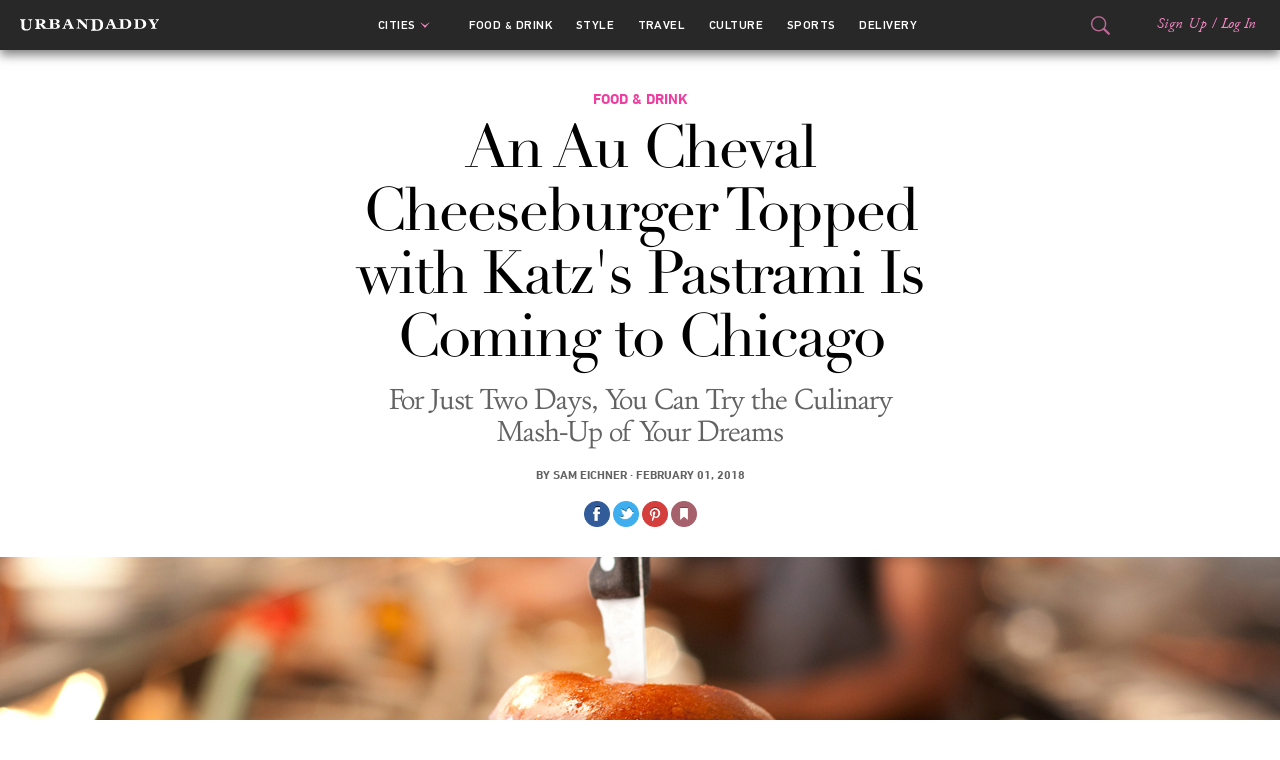

--- FILE ---
content_type: text/html; charset=utf-8
request_url: https://www.urbandaddy.com/articles/41559/an-au-cheval-cheeseburger-topped-with-katzs-pastrami-is-coming-to-chicago
body_size: 19964
content:


<!doctype html>
<html lang="en">
    <head>
        <meta http-equiv="Content-Type" content="text/html; charset=utf-8" />
<meta http-equiv="Accept-Encoding" content="gzip, deflate" />
<meta http-equiv="X-Ua-Compatible" content="ie=edge" /><script type="text/javascript">(window.NREUM||(NREUM={})).init={ajax:{deny_list:["bam.nr-data.net"]},feature_flags:["soft_nav"]};(window.NREUM||(NREUM={})).loader_config={licenseKey:"1db6bcdf96",applicationID:"168875311",browserID:"168876047"};;/*! For license information please see nr-loader-rum-1.308.0.min.js.LICENSE.txt */
(()=>{var e,t,r={163:(e,t,r)=>{"use strict";r.d(t,{j:()=>E});var n=r(384),i=r(1741);var a=r(2555);r(860).K7.genericEvents;const s="experimental.resources",o="register",c=e=>{if(!e||"string"!=typeof e)return!1;try{document.createDocumentFragment().querySelector(e)}catch{return!1}return!0};var d=r(2614),u=r(944),l=r(8122);const f="[data-nr-mask]",g=e=>(0,l.a)(e,(()=>{const e={feature_flags:[],experimental:{allow_registered_children:!1,resources:!1},mask_selector:"*",block_selector:"[data-nr-block]",mask_input_options:{color:!1,date:!1,"datetime-local":!1,email:!1,month:!1,number:!1,range:!1,search:!1,tel:!1,text:!1,time:!1,url:!1,week:!1,textarea:!1,select:!1,password:!0}};return{ajax:{deny_list:void 0,block_internal:!0,enabled:!0,autoStart:!0},api:{get allow_registered_children(){return e.feature_flags.includes(o)||e.experimental.allow_registered_children},set allow_registered_children(t){e.experimental.allow_registered_children=t},duplicate_registered_data:!1},browser_consent_mode:{enabled:!1},distributed_tracing:{enabled:void 0,exclude_newrelic_header:void 0,cors_use_newrelic_header:void 0,cors_use_tracecontext_headers:void 0,allowed_origins:void 0},get feature_flags(){return e.feature_flags},set feature_flags(t){e.feature_flags=t},generic_events:{enabled:!0,autoStart:!0},harvest:{interval:30},jserrors:{enabled:!0,autoStart:!0},logging:{enabled:!0,autoStart:!0},metrics:{enabled:!0,autoStart:!0},obfuscate:void 0,page_action:{enabled:!0},page_view_event:{enabled:!0,autoStart:!0},page_view_timing:{enabled:!0,autoStart:!0},performance:{capture_marks:!1,capture_measures:!1,capture_detail:!0,resources:{get enabled(){return e.feature_flags.includes(s)||e.experimental.resources},set enabled(t){e.experimental.resources=t},asset_types:[],first_party_domains:[],ignore_newrelic:!0}},privacy:{cookies_enabled:!0},proxy:{assets:void 0,beacon:void 0},session:{expiresMs:d.wk,inactiveMs:d.BB},session_replay:{autoStart:!0,enabled:!1,preload:!1,sampling_rate:10,error_sampling_rate:100,collect_fonts:!1,inline_images:!1,fix_stylesheets:!0,mask_all_inputs:!0,get mask_text_selector(){return e.mask_selector},set mask_text_selector(t){c(t)?e.mask_selector="".concat(t,",").concat(f):""===t||null===t?e.mask_selector=f:(0,u.R)(5,t)},get block_class(){return"nr-block"},get ignore_class(){return"nr-ignore"},get mask_text_class(){return"nr-mask"},get block_selector(){return e.block_selector},set block_selector(t){c(t)?e.block_selector+=",".concat(t):""!==t&&(0,u.R)(6,t)},get mask_input_options(){return e.mask_input_options},set mask_input_options(t){t&&"object"==typeof t?e.mask_input_options={...t,password:!0}:(0,u.R)(7,t)}},session_trace:{enabled:!0,autoStart:!0},soft_navigations:{enabled:!0,autoStart:!0},spa:{enabled:!0,autoStart:!0},ssl:void 0,user_actions:{enabled:!0,elementAttributes:["id","className","tagName","type"]}}})());var p=r(6154),m=r(9324);let h=0;const v={buildEnv:m.F3,distMethod:m.Xs,version:m.xv,originTime:p.WN},b={consented:!1},y={appMetadata:{},get consented(){return this.session?.state?.consent||b.consented},set consented(e){b.consented=e},customTransaction:void 0,denyList:void 0,disabled:!1,harvester:void 0,isolatedBacklog:!1,isRecording:!1,loaderType:void 0,maxBytes:3e4,obfuscator:void 0,onerror:void 0,ptid:void 0,releaseIds:{},session:void 0,timeKeeper:void 0,registeredEntities:[],jsAttributesMetadata:{bytes:0},get harvestCount(){return++h}},_=e=>{const t=(0,l.a)(e,y),r=Object.keys(v).reduce((e,t)=>(e[t]={value:v[t],writable:!1,configurable:!0,enumerable:!0},e),{});return Object.defineProperties(t,r)};var w=r(5701);const x=e=>{const t=e.startsWith("http");e+="/",r.p=t?e:"https://"+e};var R=r(7836),k=r(3241);const A={accountID:void 0,trustKey:void 0,agentID:void 0,licenseKey:void 0,applicationID:void 0,xpid:void 0},S=e=>(0,l.a)(e,A),T=new Set;function E(e,t={},r,s){let{init:o,info:c,loader_config:d,runtime:u={},exposed:l=!0}=t;if(!c){const e=(0,n.pV)();o=e.init,c=e.info,d=e.loader_config}e.init=g(o||{}),e.loader_config=S(d||{}),c.jsAttributes??={},p.bv&&(c.jsAttributes.isWorker=!0),e.info=(0,a.D)(c);const f=e.init,m=[c.beacon,c.errorBeacon];T.has(e.agentIdentifier)||(f.proxy.assets&&(x(f.proxy.assets),m.push(f.proxy.assets)),f.proxy.beacon&&m.push(f.proxy.beacon),e.beacons=[...m],function(e){const t=(0,n.pV)();Object.getOwnPropertyNames(i.W.prototype).forEach(r=>{const n=i.W.prototype[r];if("function"!=typeof n||"constructor"===n)return;let a=t[r];e[r]&&!1!==e.exposed&&"micro-agent"!==e.runtime?.loaderType&&(t[r]=(...t)=>{const n=e[r](...t);return a?a(...t):n})})}(e),(0,n.US)("activatedFeatures",w.B)),u.denyList=[...f.ajax.deny_list||[],...f.ajax.block_internal?m:[]],u.ptid=e.agentIdentifier,u.loaderType=r,e.runtime=_(u),T.has(e.agentIdentifier)||(e.ee=R.ee.get(e.agentIdentifier),e.exposed=l,(0,k.W)({agentIdentifier:e.agentIdentifier,drained:!!w.B?.[e.agentIdentifier],type:"lifecycle",name:"initialize",feature:void 0,data:e.config})),T.add(e.agentIdentifier)}},384:(e,t,r)=>{"use strict";r.d(t,{NT:()=>s,US:()=>u,Zm:()=>o,bQ:()=>d,dV:()=>c,pV:()=>l});var n=r(6154),i=r(1863),a=r(1910);const s={beacon:"bam.nr-data.net",errorBeacon:"bam.nr-data.net"};function o(){return n.gm.NREUM||(n.gm.NREUM={}),void 0===n.gm.newrelic&&(n.gm.newrelic=n.gm.NREUM),n.gm.NREUM}function c(){let e=o();return e.o||(e.o={ST:n.gm.setTimeout,SI:n.gm.setImmediate||n.gm.setInterval,CT:n.gm.clearTimeout,XHR:n.gm.XMLHttpRequest,REQ:n.gm.Request,EV:n.gm.Event,PR:n.gm.Promise,MO:n.gm.MutationObserver,FETCH:n.gm.fetch,WS:n.gm.WebSocket},(0,a.i)(...Object.values(e.o))),e}function d(e,t){let r=o();r.initializedAgents??={},t.initializedAt={ms:(0,i.t)(),date:new Date},r.initializedAgents[e]=t}function u(e,t){o()[e]=t}function l(){return function(){let e=o();const t=e.info||{};e.info={beacon:s.beacon,errorBeacon:s.errorBeacon,...t}}(),function(){let e=o();const t=e.init||{};e.init={...t}}(),c(),function(){let e=o();const t=e.loader_config||{};e.loader_config={...t}}(),o()}},782:(e,t,r)=>{"use strict";r.d(t,{T:()=>n});const n=r(860).K7.pageViewTiming},860:(e,t,r)=>{"use strict";r.d(t,{$J:()=>u,K7:()=>c,P3:()=>d,XX:()=>i,Yy:()=>o,df:()=>a,qY:()=>n,v4:()=>s});const n="events",i="jserrors",a="browser/blobs",s="rum",o="browser/logs",c={ajax:"ajax",genericEvents:"generic_events",jserrors:i,logging:"logging",metrics:"metrics",pageAction:"page_action",pageViewEvent:"page_view_event",pageViewTiming:"page_view_timing",sessionReplay:"session_replay",sessionTrace:"session_trace",softNav:"soft_navigations",spa:"spa"},d={[c.pageViewEvent]:1,[c.pageViewTiming]:2,[c.metrics]:3,[c.jserrors]:4,[c.spa]:5,[c.ajax]:6,[c.sessionTrace]:7,[c.softNav]:8,[c.sessionReplay]:9,[c.logging]:10,[c.genericEvents]:11},u={[c.pageViewEvent]:s,[c.pageViewTiming]:n,[c.ajax]:n,[c.spa]:n,[c.softNav]:n,[c.metrics]:i,[c.jserrors]:i,[c.sessionTrace]:a,[c.sessionReplay]:a,[c.logging]:o,[c.genericEvents]:"ins"}},944:(e,t,r)=>{"use strict";r.d(t,{R:()=>i});var n=r(3241);function i(e,t){"function"==typeof console.debug&&(console.debug("New Relic Warning: https://github.com/newrelic/newrelic-browser-agent/blob/main/docs/warning-codes.md#".concat(e),t),(0,n.W)({agentIdentifier:null,drained:null,type:"data",name:"warn",feature:"warn",data:{code:e,secondary:t}}))}},1687:(e,t,r)=>{"use strict";r.d(t,{Ak:()=>d,Ze:()=>f,x3:()=>u});var n=r(3241),i=r(7836),a=r(3606),s=r(860),o=r(2646);const c={};function d(e,t){const r={staged:!1,priority:s.P3[t]||0};l(e),c[e].get(t)||c[e].set(t,r)}function u(e,t){e&&c[e]&&(c[e].get(t)&&c[e].delete(t),p(e,t,!1),c[e].size&&g(e))}function l(e){if(!e)throw new Error("agentIdentifier required");c[e]||(c[e]=new Map)}function f(e="",t="feature",r=!1){if(l(e),!e||!c[e].get(t)||r)return p(e,t);c[e].get(t).staged=!0,g(e)}function g(e){const t=Array.from(c[e]);t.every(([e,t])=>t.staged)&&(t.sort((e,t)=>e[1].priority-t[1].priority),t.forEach(([t])=>{c[e].delete(t),p(e,t)}))}function p(e,t,r=!0){const s=e?i.ee.get(e):i.ee,c=a.i.handlers;if(!s.aborted&&s.backlog&&c){if((0,n.W)({agentIdentifier:e,type:"lifecycle",name:"drain",feature:t}),r){const e=s.backlog[t],r=c[t];if(r){for(let t=0;e&&t<e.length;++t)m(e[t],r);Object.entries(r).forEach(([e,t])=>{Object.values(t||{}).forEach(t=>{t[0]?.on&&t[0]?.context()instanceof o.y&&t[0].on(e,t[1])})})}}s.isolatedBacklog||delete c[t],s.backlog[t]=null,s.emit("drain-"+t,[])}}function m(e,t){var r=e[1];Object.values(t[r]||{}).forEach(t=>{var r=e[0];if(t[0]===r){var n=t[1],i=e[3],a=e[2];n.apply(i,a)}})}},1738:(e,t,r)=>{"use strict";r.d(t,{U:()=>g,Y:()=>f});var n=r(3241),i=r(9908),a=r(1863),s=r(944),o=r(5701),c=r(3969),d=r(8362),u=r(860),l=r(4261);function f(e,t,r,a){const f=a||r;!f||f[e]&&f[e]!==d.d.prototype[e]||(f[e]=function(){(0,i.p)(c.xV,["API/"+e+"/called"],void 0,u.K7.metrics,r.ee),(0,n.W)({agentIdentifier:r.agentIdentifier,drained:!!o.B?.[r.agentIdentifier],type:"data",name:"api",feature:l.Pl+e,data:{}});try{return t.apply(this,arguments)}catch(e){(0,s.R)(23,e)}})}function g(e,t,r,n,s){const o=e.info;null===r?delete o.jsAttributes[t]:o.jsAttributes[t]=r,(s||null===r)&&(0,i.p)(l.Pl+n,[(0,a.t)(),t,r],void 0,"session",e.ee)}},1741:(e,t,r)=>{"use strict";r.d(t,{W:()=>a});var n=r(944),i=r(4261);class a{#e(e,...t){if(this[e]!==a.prototype[e])return this[e](...t);(0,n.R)(35,e)}addPageAction(e,t){return this.#e(i.hG,e,t)}register(e){return this.#e(i.eY,e)}recordCustomEvent(e,t){return this.#e(i.fF,e,t)}setPageViewName(e,t){return this.#e(i.Fw,e,t)}setCustomAttribute(e,t,r){return this.#e(i.cD,e,t,r)}noticeError(e,t){return this.#e(i.o5,e,t)}setUserId(e,t=!1){return this.#e(i.Dl,e,t)}setApplicationVersion(e){return this.#e(i.nb,e)}setErrorHandler(e){return this.#e(i.bt,e)}addRelease(e,t){return this.#e(i.k6,e,t)}log(e,t){return this.#e(i.$9,e,t)}start(){return this.#e(i.d3)}finished(e){return this.#e(i.BL,e)}recordReplay(){return this.#e(i.CH)}pauseReplay(){return this.#e(i.Tb)}addToTrace(e){return this.#e(i.U2,e)}setCurrentRouteName(e){return this.#e(i.PA,e)}interaction(e){return this.#e(i.dT,e)}wrapLogger(e,t,r){return this.#e(i.Wb,e,t,r)}measure(e,t){return this.#e(i.V1,e,t)}consent(e){return this.#e(i.Pv,e)}}},1863:(e,t,r)=>{"use strict";function n(){return Math.floor(performance.now())}r.d(t,{t:()=>n})},1910:(e,t,r)=>{"use strict";r.d(t,{i:()=>a});var n=r(944);const i=new Map;function a(...e){return e.every(e=>{if(i.has(e))return i.get(e);const t="function"==typeof e?e.toString():"",r=t.includes("[native code]"),a=t.includes("nrWrapper");return r||a||(0,n.R)(64,e?.name||t),i.set(e,r),r})}},2555:(e,t,r)=>{"use strict";r.d(t,{D:()=>o,f:()=>s});var n=r(384),i=r(8122);const a={beacon:n.NT.beacon,errorBeacon:n.NT.errorBeacon,licenseKey:void 0,applicationID:void 0,sa:void 0,queueTime:void 0,applicationTime:void 0,ttGuid:void 0,user:void 0,account:void 0,product:void 0,extra:void 0,jsAttributes:{},userAttributes:void 0,atts:void 0,transactionName:void 0,tNamePlain:void 0};function s(e){try{return!!e.licenseKey&&!!e.errorBeacon&&!!e.applicationID}catch(e){return!1}}const o=e=>(0,i.a)(e,a)},2614:(e,t,r)=>{"use strict";r.d(t,{BB:()=>s,H3:()=>n,g:()=>d,iL:()=>c,tS:()=>o,uh:()=>i,wk:()=>a});const n="NRBA",i="SESSION",a=144e5,s=18e5,o={STARTED:"session-started",PAUSE:"session-pause",RESET:"session-reset",RESUME:"session-resume",UPDATE:"session-update"},c={SAME_TAB:"same-tab",CROSS_TAB:"cross-tab"},d={OFF:0,FULL:1,ERROR:2}},2646:(e,t,r)=>{"use strict";r.d(t,{y:()=>n});class n{constructor(e){this.contextId=e}}},2843:(e,t,r)=>{"use strict";r.d(t,{G:()=>a,u:()=>i});var n=r(3878);function i(e,t=!1,r,i){(0,n.DD)("visibilitychange",function(){if(t)return void("hidden"===document.visibilityState&&e());e(document.visibilityState)},r,i)}function a(e,t,r){(0,n.sp)("pagehide",e,t,r)}},3241:(e,t,r)=>{"use strict";r.d(t,{W:()=>a});var n=r(6154);const i="newrelic";function a(e={}){try{n.gm.dispatchEvent(new CustomEvent(i,{detail:e}))}catch(e){}}},3606:(e,t,r)=>{"use strict";r.d(t,{i:()=>a});var n=r(9908);a.on=s;var i=a.handlers={};function a(e,t,r,a){s(a||n.d,i,e,t,r)}function s(e,t,r,i,a){a||(a="feature"),e||(e=n.d);var s=t[a]=t[a]||{};(s[r]=s[r]||[]).push([e,i])}},3878:(e,t,r)=>{"use strict";function n(e,t){return{capture:e,passive:!1,signal:t}}function i(e,t,r=!1,i){window.addEventListener(e,t,n(r,i))}function a(e,t,r=!1,i){document.addEventListener(e,t,n(r,i))}r.d(t,{DD:()=>a,jT:()=>n,sp:()=>i})},3969:(e,t,r)=>{"use strict";r.d(t,{TZ:()=>n,XG:()=>o,rs:()=>i,xV:()=>s,z_:()=>a});const n=r(860).K7.metrics,i="sm",a="cm",s="storeSupportabilityMetrics",o="storeEventMetrics"},4234:(e,t,r)=>{"use strict";r.d(t,{W:()=>a});var n=r(7836),i=r(1687);class a{constructor(e,t){this.agentIdentifier=e,this.ee=n.ee.get(e),this.featureName=t,this.blocked=!1}deregisterDrain(){(0,i.x3)(this.agentIdentifier,this.featureName)}}},4261:(e,t,r)=>{"use strict";r.d(t,{$9:()=>d,BL:()=>o,CH:()=>g,Dl:()=>_,Fw:()=>y,PA:()=>h,Pl:()=>n,Pv:()=>k,Tb:()=>l,U2:()=>a,V1:()=>R,Wb:()=>x,bt:()=>b,cD:()=>v,d3:()=>w,dT:()=>c,eY:()=>p,fF:()=>f,hG:()=>i,k6:()=>s,nb:()=>m,o5:()=>u});const n="api-",i="addPageAction",a="addToTrace",s="addRelease",o="finished",c="interaction",d="log",u="noticeError",l="pauseReplay",f="recordCustomEvent",g="recordReplay",p="register",m="setApplicationVersion",h="setCurrentRouteName",v="setCustomAttribute",b="setErrorHandler",y="setPageViewName",_="setUserId",w="start",x="wrapLogger",R="measure",k="consent"},5289:(e,t,r)=>{"use strict";r.d(t,{GG:()=>s,Qr:()=>c,sB:()=>o});var n=r(3878),i=r(6389);function a(){return"undefined"==typeof document||"complete"===document.readyState}function s(e,t){if(a())return e();const r=(0,i.J)(e),s=setInterval(()=>{a()&&(clearInterval(s),r())},500);(0,n.sp)("load",r,t)}function o(e){if(a())return e();(0,n.DD)("DOMContentLoaded",e)}function c(e){if(a())return e();(0,n.sp)("popstate",e)}},5607:(e,t,r)=>{"use strict";r.d(t,{W:()=>n});const n=(0,r(9566).bz)()},5701:(e,t,r)=>{"use strict";r.d(t,{B:()=>a,t:()=>s});var n=r(3241);const i=new Set,a={};function s(e,t){const r=t.agentIdentifier;a[r]??={},e&&"object"==typeof e&&(i.has(r)||(t.ee.emit("rumresp",[e]),a[r]=e,i.add(r),(0,n.W)({agentIdentifier:r,loaded:!0,drained:!0,type:"lifecycle",name:"load",feature:void 0,data:e})))}},6154:(e,t,r)=>{"use strict";r.d(t,{OF:()=>c,RI:()=>i,WN:()=>u,bv:()=>a,eN:()=>l,gm:()=>s,mw:()=>o,sb:()=>d});var n=r(1863);const i="undefined"!=typeof window&&!!window.document,a="undefined"!=typeof WorkerGlobalScope&&("undefined"!=typeof self&&self instanceof WorkerGlobalScope&&self.navigator instanceof WorkerNavigator||"undefined"!=typeof globalThis&&globalThis instanceof WorkerGlobalScope&&globalThis.navigator instanceof WorkerNavigator),s=i?window:"undefined"!=typeof WorkerGlobalScope&&("undefined"!=typeof self&&self instanceof WorkerGlobalScope&&self||"undefined"!=typeof globalThis&&globalThis instanceof WorkerGlobalScope&&globalThis),o=Boolean("hidden"===s?.document?.visibilityState),c=/iPad|iPhone|iPod/.test(s.navigator?.userAgent),d=c&&"undefined"==typeof SharedWorker,u=((()=>{const e=s.navigator?.userAgent?.match(/Firefox[/\s](\d+\.\d+)/);Array.isArray(e)&&e.length>=2&&e[1]})(),Date.now()-(0,n.t)()),l=()=>"undefined"!=typeof PerformanceNavigationTiming&&s?.performance?.getEntriesByType("navigation")?.[0]?.responseStart},6389:(e,t,r)=>{"use strict";function n(e,t=500,r={}){const n=r?.leading||!1;let i;return(...r)=>{n&&void 0===i&&(e.apply(this,r),i=setTimeout(()=>{i=clearTimeout(i)},t)),n||(clearTimeout(i),i=setTimeout(()=>{e.apply(this,r)},t))}}function i(e){let t=!1;return(...r)=>{t||(t=!0,e.apply(this,r))}}r.d(t,{J:()=>i,s:()=>n})},6630:(e,t,r)=>{"use strict";r.d(t,{T:()=>n});const n=r(860).K7.pageViewEvent},7699:(e,t,r)=>{"use strict";r.d(t,{It:()=>a,KC:()=>o,No:()=>i,qh:()=>s});var n=r(860);const i=16e3,a=1e6,s="SESSION_ERROR",o={[n.K7.logging]:!0,[n.K7.genericEvents]:!1,[n.K7.jserrors]:!1,[n.K7.ajax]:!1}},7836:(e,t,r)=>{"use strict";r.d(t,{P:()=>o,ee:()=>c});var n=r(384),i=r(8990),a=r(2646),s=r(5607);const o="nr@context:".concat(s.W),c=function e(t,r){var n={},s={},u={},l=!1;try{l=16===r.length&&d.initializedAgents?.[r]?.runtime.isolatedBacklog}catch(e){}var f={on:p,addEventListener:p,removeEventListener:function(e,t){var r=n[e];if(!r)return;for(var i=0;i<r.length;i++)r[i]===t&&r.splice(i,1)},emit:function(e,r,n,i,a){!1!==a&&(a=!0);if(c.aborted&&!i)return;t&&a&&t.emit(e,r,n);var o=g(n);m(e).forEach(e=>{e.apply(o,r)});var d=v()[s[e]];d&&d.push([f,e,r,o]);return o},get:h,listeners:m,context:g,buffer:function(e,t){const r=v();if(t=t||"feature",f.aborted)return;Object.entries(e||{}).forEach(([e,n])=>{s[n]=t,t in r||(r[t]=[])})},abort:function(){f._aborted=!0,Object.keys(f.backlog).forEach(e=>{delete f.backlog[e]})},isBuffering:function(e){return!!v()[s[e]]},debugId:r,backlog:l?{}:t&&"object"==typeof t.backlog?t.backlog:{},isolatedBacklog:l};return Object.defineProperty(f,"aborted",{get:()=>{let e=f._aborted||!1;return e||(t&&(e=t.aborted),e)}}),f;function g(e){return e&&e instanceof a.y?e:e?(0,i.I)(e,o,()=>new a.y(o)):new a.y(o)}function p(e,t){n[e]=m(e).concat(t)}function m(e){return n[e]||[]}function h(t){return u[t]=u[t]||e(f,t)}function v(){return f.backlog}}(void 0,"globalEE"),d=(0,n.Zm)();d.ee||(d.ee=c)},8122:(e,t,r)=>{"use strict";r.d(t,{a:()=>i});var n=r(944);function i(e,t){try{if(!e||"object"!=typeof e)return(0,n.R)(3);if(!t||"object"!=typeof t)return(0,n.R)(4);const r=Object.create(Object.getPrototypeOf(t),Object.getOwnPropertyDescriptors(t)),a=0===Object.keys(r).length?e:r;for(let s in a)if(void 0!==e[s])try{if(null===e[s]){r[s]=null;continue}Array.isArray(e[s])&&Array.isArray(t[s])?r[s]=Array.from(new Set([...e[s],...t[s]])):"object"==typeof e[s]&&"object"==typeof t[s]?r[s]=i(e[s],t[s]):r[s]=e[s]}catch(e){r[s]||(0,n.R)(1,e)}return r}catch(e){(0,n.R)(2,e)}}},8362:(e,t,r)=>{"use strict";r.d(t,{d:()=>a});var n=r(9566),i=r(1741);class a extends i.W{agentIdentifier=(0,n.LA)(16)}},8374:(e,t,r)=>{r.nc=(()=>{try{return document?.currentScript?.nonce}catch(e){}return""})()},8990:(e,t,r)=>{"use strict";r.d(t,{I:()=>i});var n=Object.prototype.hasOwnProperty;function i(e,t,r){if(n.call(e,t))return e[t];var i=r();if(Object.defineProperty&&Object.keys)try{return Object.defineProperty(e,t,{value:i,writable:!0,enumerable:!1}),i}catch(e){}return e[t]=i,i}},9324:(e,t,r)=>{"use strict";r.d(t,{F3:()=>i,Xs:()=>a,xv:()=>n});const n="1.308.0",i="PROD",a="CDN"},9566:(e,t,r)=>{"use strict";r.d(t,{LA:()=>o,bz:()=>s});var n=r(6154);const i="xxxxxxxx-xxxx-4xxx-yxxx-xxxxxxxxxxxx";function a(e,t){return e?15&e[t]:16*Math.random()|0}function s(){const e=n.gm?.crypto||n.gm?.msCrypto;let t,r=0;return e&&e.getRandomValues&&(t=e.getRandomValues(new Uint8Array(30))),i.split("").map(e=>"x"===e?a(t,r++).toString(16):"y"===e?(3&a()|8).toString(16):e).join("")}function o(e){const t=n.gm?.crypto||n.gm?.msCrypto;let r,i=0;t&&t.getRandomValues&&(r=t.getRandomValues(new Uint8Array(e)));const s=[];for(var o=0;o<e;o++)s.push(a(r,i++).toString(16));return s.join("")}},9908:(e,t,r)=>{"use strict";r.d(t,{d:()=>n,p:()=>i});var n=r(7836).ee.get("handle");function i(e,t,r,i,a){a?(a.buffer([e],i),a.emit(e,t,r)):(n.buffer([e],i),n.emit(e,t,r))}}},n={};function i(e){var t=n[e];if(void 0!==t)return t.exports;var a=n[e]={exports:{}};return r[e](a,a.exports,i),a.exports}i.m=r,i.d=(e,t)=>{for(var r in t)i.o(t,r)&&!i.o(e,r)&&Object.defineProperty(e,r,{enumerable:!0,get:t[r]})},i.f={},i.e=e=>Promise.all(Object.keys(i.f).reduce((t,r)=>(i.f[r](e,t),t),[])),i.u=e=>"nr-rum-1.308.0.min.js",i.o=(e,t)=>Object.prototype.hasOwnProperty.call(e,t),e={},t="NRBA-1.308.0.PROD:",i.l=(r,n,a,s)=>{if(e[r])e[r].push(n);else{var o,c;if(void 0!==a)for(var d=document.getElementsByTagName("script"),u=0;u<d.length;u++){var l=d[u];if(l.getAttribute("src")==r||l.getAttribute("data-webpack")==t+a){o=l;break}}if(!o){c=!0;var f={296:"sha512-+MIMDsOcckGXa1EdWHqFNv7P+JUkd5kQwCBr3KE6uCvnsBNUrdSt4a/3/L4j4TxtnaMNjHpza2/erNQbpacJQA=="};(o=document.createElement("script")).charset="utf-8",i.nc&&o.setAttribute("nonce",i.nc),o.setAttribute("data-webpack",t+a),o.src=r,0!==o.src.indexOf(window.location.origin+"/")&&(o.crossOrigin="anonymous"),f[s]&&(o.integrity=f[s])}e[r]=[n];var g=(t,n)=>{o.onerror=o.onload=null,clearTimeout(p);var i=e[r];if(delete e[r],o.parentNode&&o.parentNode.removeChild(o),i&&i.forEach(e=>e(n)),t)return t(n)},p=setTimeout(g.bind(null,void 0,{type:"timeout",target:o}),12e4);o.onerror=g.bind(null,o.onerror),o.onload=g.bind(null,o.onload),c&&document.head.appendChild(o)}},i.r=e=>{"undefined"!=typeof Symbol&&Symbol.toStringTag&&Object.defineProperty(e,Symbol.toStringTag,{value:"Module"}),Object.defineProperty(e,"__esModule",{value:!0})},i.p="https://js-agent.newrelic.com/",(()=>{var e={374:0,840:0};i.f.j=(t,r)=>{var n=i.o(e,t)?e[t]:void 0;if(0!==n)if(n)r.push(n[2]);else{var a=new Promise((r,i)=>n=e[t]=[r,i]);r.push(n[2]=a);var s=i.p+i.u(t),o=new Error;i.l(s,r=>{if(i.o(e,t)&&(0!==(n=e[t])&&(e[t]=void 0),n)){var a=r&&("load"===r.type?"missing":r.type),s=r&&r.target&&r.target.src;o.message="Loading chunk "+t+" failed: ("+a+": "+s+")",o.name="ChunkLoadError",o.type=a,o.request=s,n[1](o)}},"chunk-"+t,t)}};var t=(t,r)=>{var n,a,[s,o,c]=r,d=0;if(s.some(t=>0!==e[t])){for(n in o)i.o(o,n)&&(i.m[n]=o[n]);if(c)c(i)}for(t&&t(r);d<s.length;d++)a=s[d],i.o(e,a)&&e[a]&&e[a][0](),e[a]=0},r=self["webpackChunk:NRBA-1.308.0.PROD"]=self["webpackChunk:NRBA-1.308.0.PROD"]||[];r.forEach(t.bind(null,0)),r.push=t.bind(null,r.push.bind(r))})(),(()=>{"use strict";i(8374);var e=i(8362),t=i(860);const r=Object.values(t.K7);var n=i(163);var a=i(9908),s=i(1863),o=i(4261),c=i(1738);var d=i(1687),u=i(4234),l=i(5289),f=i(6154),g=i(944),p=i(384);const m=e=>f.RI&&!0===e?.privacy.cookies_enabled;function h(e){return!!(0,p.dV)().o.MO&&m(e)&&!0===e?.session_trace.enabled}var v=i(6389),b=i(7699);class y extends u.W{constructor(e,t){super(e.agentIdentifier,t),this.agentRef=e,this.abortHandler=void 0,this.featAggregate=void 0,this.loadedSuccessfully=void 0,this.onAggregateImported=new Promise(e=>{this.loadedSuccessfully=e}),this.deferred=Promise.resolve(),!1===e.init[this.featureName].autoStart?this.deferred=new Promise((t,r)=>{this.ee.on("manual-start-all",(0,v.J)(()=>{(0,d.Ak)(e.agentIdentifier,this.featureName),t()}))}):(0,d.Ak)(e.agentIdentifier,t)}importAggregator(e,t,r={}){if(this.featAggregate)return;const n=async()=>{let n;await this.deferred;try{if(m(e.init)){const{setupAgentSession:t}=await i.e(296).then(i.bind(i,3305));n=t(e)}}catch(e){(0,g.R)(20,e),this.ee.emit("internal-error",[e]),(0,a.p)(b.qh,[e],void 0,this.featureName,this.ee)}try{if(!this.#t(this.featureName,n,e.init))return(0,d.Ze)(this.agentIdentifier,this.featureName),void this.loadedSuccessfully(!1);const{Aggregate:i}=await t();this.featAggregate=new i(e,r),e.runtime.harvester.initializedAggregates.push(this.featAggregate),this.loadedSuccessfully(!0)}catch(e){(0,g.R)(34,e),this.abortHandler?.(),(0,d.Ze)(this.agentIdentifier,this.featureName,!0),this.loadedSuccessfully(!1),this.ee&&this.ee.abort()}};f.RI?(0,l.GG)(()=>n(),!0):n()}#t(e,r,n){if(this.blocked)return!1;switch(e){case t.K7.sessionReplay:return h(n)&&!!r;case t.K7.sessionTrace:return!!r;default:return!0}}}var _=i(6630),w=i(2614),x=i(3241);class R extends y{static featureName=_.T;constructor(e){var t;super(e,_.T),this.setupInspectionEvents(e.agentIdentifier),t=e,(0,c.Y)(o.Fw,function(e,r){"string"==typeof e&&("/"!==e.charAt(0)&&(e="/"+e),t.runtime.customTransaction=(r||"http://custom.transaction")+e,(0,a.p)(o.Pl+o.Fw,[(0,s.t)()],void 0,void 0,t.ee))},t),this.importAggregator(e,()=>i.e(296).then(i.bind(i,3943)))}setupInspectionEvents(e){const t=(t,r)=>{t&&(0,x.W)({agentIdentifier:e,timeStamp:t.timeStamp,loaded:"complete"===t.target.readyState,type:"window",name:r,data:t.target.location+""})};(0,l.sB)(e=>{t(e,"DOMContentLoaded")}),(0,l.GG)(e=>{t(e,"load")}),(0,l.Qr)(e=>{t(e,"navigate")}),this.ee.on(w.tS.UPDATE,(t,r)=>{(0,x.W)({agentIdentifier:e,type:"lifecycle",name:"session",data:r})})}}class k extends e.d{constructor(e){var t;(super(),f.gm)?(this.features={},(0,p.bQ)(this.agentIdentifier,this),this.desiredFeatures=new Set(e.features||[]),this.desiredFeatures.add(R),(0,n.j)(this,e,e.loaderType||"agent"),t=this,(0,c.Y)(o.cD,function(e,r,n=!1){if("string"==typeof e){if(["string","number","boolean"].includes(typeof r)||null===r)return(0,c.U)(t,e,r,o.cD,n);(0,g.R)(40,typeof r)}else(0,g.R)(39,typeof e)},t),function(e){(0,c.Y)(o.Dl,function(t,r=!1){if("string"!=typeof t&&null!==t)return void(0,g.R)(41,typeof t);const n=e.info.jsAttributes["enduser.id"];r&&null!=n&&n!==t?(0,a.p)(o.Pl+"setUserIdAndResetSession",[t],void 0,"session",e.ee):(0,c.U)(e,"enduser.id",t,o.Dl,!0)},e)}(this),function(e){(0,c.Y)(o.nb,function(t){if("string"==typeof t||null===t)return(0,c.U)(e,"application.version",t,o.nb,!1);(0,g.R)(42,typeof t)},e)}(this),function(e){(0,c.Y)(o.d3,function(){e.ee.emit("manual-start-all")},e)}(this),function(e){(0,c.Y)(o.Pv,function(t=!0){if("boolean"==typeof t){if((0,a.p)(o.Pl+o.Pv,[t],void 0,"session",e.ee),e.runtime.consented=t,t){const t=e.features.page_view_event;t.onAggregateImported.then(e=>{const r=t.featAggregate;e&&!r.sentRum&&r.sendRum()})}}else(0,g.R)(65,typeof t)},e)}(this),this.run()):(0,g.R)(21)}get config(){return{info:this.info,init:this.init,loader_config:this.loader_config,runtime:this.runtime}}get api(){return this}run(){try{const e=function(e){const t={};return r.forEach(r=>{t[r]=!!e[r]?.enabled}),t}(this.init),n=[...this.desiredFeatures];n.sort((e,r)=>t.P3[e.featureName]-t.P3[r.featureName]),n.forEach(r=>{if(!e[r.featureName]&&r.featureName!==t.K7.pageViewEvent)return;if(r.featureName===t.K7.spa)return void(0,g.R)(67);const n=function(e){switch(e){case t.K7.ajax:return[t.K7.jserrors];case t.K7.sessionTrace:return[t.K7.ajax,t.K7.pageViewEvent];case t.K7.sessionReplay:return[t.K7.sessionTrace];case t.K7.pageViewTiming:return[t.K7.pageViewEvent];default:return[]}}(r.featureName).filter(e=>!(e in this.features));n.length>0&&(0,g.R)(36,{targetFeature:r.featureName,missingDependencies:n}),this.features[r.featureName]=new r(this)})}catch(e){(0,g.R)(22,e);for(const e in this.features)this.features[e].abortHandler?.();const t=(0,p.Zm)();delete t.initializedAgents[this.agentIdentifier]?.features,delete this.sharedAggregator;return t.ee.get(this.agentIdentifier).abort(),!1}}}var A=i(2843),S=i(782);class T extends y{static featureName=S.T;constructor(e){super(e,S.T),f.RI&&((0,A.u)(()=>(0,a.p)("docHidden",[(0,s.t)()],void 0,S.T,this.ee),!0),(0,A.G)(()=>(0,a.p)("winPagehide",[(0,s.t)()],void 0,S.T,this.ee)),this.importAggregator(e,()=>i.e(296).then(i.bind(i,2117))))}}var E=i(3969);class I extends y{static featureName=E.TZ;constructor(e){super(e,E.TZ),f.RI&&document.addEventListener("securitypolicyviolation",e=>{(0,a.p)(E.xV,["Generic/CSPViolation/Detected"],void 0,this.featureName,this.ee)}),this.importAggregator(e,()=>i.e(296).then(i.bind(i,9623)))}}new k({features:[R,T,I],loaderType:"lite"})})()})();</script><script type="text/javascript">window.NREUM||(NREUM={});NREUM.info={"beacon":"bam.nr-data.net","errorBeacon":"bam.nr-data.net","licenseKey":"1db6bcdf96","applicationID":"168875311","transactionName":"Y1dVbRFZD0RQU0ZQDlodcUwNWxVeXl4dWg5GVxlPCl0WRB9RQE0IV15SAyJKFV5SXFdvCFFFGV4GTA==","queueTime":1,"applicationTime":349,"agent":""}</script>
<meta name="language" content="en" />
<meta name="viewport" content="width=device-width, initial-scale=1.0, maximum-scale=1.0, user-scalable=no" />
<meta name="title" content="An Au Cheval Cheeseburger Topped with Katz&#39;s Pastrami Is Coming to Chicago | For Just Two Days, You Can Try the Culinary Mash-Up of Your Dreams" />

<meta name="description" content="For Just Two Days, You Can Try the Culinary Mash-Up of Your Dreams" />

<meta property="fb:pages" content="30744344687" />

<!-- YourBow -->
<meta name="google-site-verification" content="tMiPdSVXc9qbfccIu0qzL5meZRMllYylxk_NUDkPqnY" />

        
<link rel="canonical" href="https://www.urbandaddy.com/articles/41559/an-au-cheval-cheeseburger-topped-with-katzs-pastrami-is-coming-to-chicago" />
<link rel="image_src" href="https://static.urbandaddy.com/uploads/assets/image/articles/standard/bca54d150eed20b1dc8ecdbb8ad5e259.png" />
<meta name="twitter:card" content="summary_large_image" />
<meta name="twitter:site" content="@UrbanDaddy" />
<meta property="og:title" content="An Au Cheval Cheeseburger Topped with Katz&#39;s Pastrami Is Coming to Chicago" />
<meta property="og:type" content="article" />
<meta property="og:image" content="https://static.urbandaddy.com/uploads/assets/image/articles/standard/bca54d150eed20b1dc8ecdbb8ad5e259.png" />
<meta property="og:url" content="https://www.urbandaddy.com/articles/41559/an-au-cheval-cheeseburger-topped-with-katzs-pastrami-is-coming-to-chicago" />
<meta property="og:description" content="For Just Two Days, You Can Try the Culinary Mash-Up of Your Dreams" />
<meta property="fb:app_id" content="175030835859372" />
<meta property="og:site_name" content="UrbanDaddy" />

        <title>An Au Cheval Cheeseburger Topped with Katz&#39;s Pastrami Is Coming to Chicago | For Just Two Days, You Can Try the Culinary Mash-Up of Your Dreams</title>
        <script src="https://use.typekit.net/xjl2xhq.js"></script>
<script>try{Typekit.load({ async: true });}catch(e){}</script>
<link type="text/css" rel="stylesheet" href="https://fast.fonts.net/cssapi/4bbb551d-d8f0-4cfd-9c04-75fce45fcb2f.css"/>

        <script type='text/javascript'>var _sf_startpt=(new Date()).getTime()</script>

        

<script>
    var googletag = googletag || {};
    googletag.cmd = googletag.cmd || [];
    (function() {
        var gads = document.createElement("script"),
            useSSL = "https:" == document.location.protocol,
            node = document.getElementsByTagName("script")[0];
        gads.async = true;
        gads.type = "text/javascript";
        gads.src = (useSSL ? "https:" : "http:") + "//www.googletagservices.com/tag/js/gpt.js";
        node.parentNode.insertBefore(gads, node);
    })();
    
    
        var UD_GPT = {'ad_path': '/22393309020/urbandaddy/content-feature', 'slots': [{'name': 'Top', 'sizes': ['fluid', [768, 50], [728, 90], [970, 250], [970, 90], [1024, 50]], 'mapping': 'wide'}, {'name': 'Right_Side', 'sizes': [[300, 250], [300, 600], [300, 1050], [160, 600]], 'mapping': 'aside'}, {'name': 'Out_Of_Page'}], 'mappings': {'aside': [[[0, 0], [300, 250]], [[320, 200], [[320, 480], [300, 250]]], [[480, 200], [[160, 600], [320, 480]]], [[952, 200], [[300, 250], [300, 600], [300, 1050]]]]}, 'targeting': {'s1': 'content-feature', 'page_type': 'content-feature', 'category': 'food-drink', 'edition': 'national', 'content_collection': '', 'article_id': '41559'}};
    
    
</script>

        <script type="text/javascript">
    var _qevents = _qevents || [];
    (function() {
        var elem = document.createElement('script');
        elem.src = (document.location.protocol == "https:" ? "https://secure" : "http://edge")
        + ".quantserve.com/quant.js";
        elem.async = true;
        elem.type = "text/javascript";
        var scpt = document.getElementsByTagName('script')[0];
        scpt.parentNode.insertBefore(elem, scpt);
    })();
</script>

        <script src="https://js-sec.indexww.com/ht/urbandaddy.js"></script>

        


<link rel="publisher" href="https://plus.google.com/102054377832601901718">
<link rel="shortcut icon" href="https://static.urbandaddy.com/favicon.ico">
<link rel="stylesheet" type="text/css" media="screen" href="//www.urbandaddy.com/static/css/app.css" />

        <script data-ad-client="ca-pub-7782707097024380" async src="https://pagead2.googlesyndication.com/pagead/js/adsbygoogle.js"></script>

        <script>
            var UD_SEARCH ="https://ud-search-production.herokuapp.com";
        </script>
        <script type="application/ld+json">{"@context": "http://schema.org", "@type": "Organization", "logo": "https://static.urbandaddy.com/static/img/ud-seal.jpg", "name": "UrbanDaddy", "url": "https://www.urbandaddy.com/", "sameAs": ["https://en.wikipedia.org/wiki/UrbanDaddy", "https://plus.google.com/+urbandaddy", "https://twitter.com/urbandaddy", "https://www.facebook.com/urbandaddy", "https://www.instagram.com/urbandaddy/", "https://www.youtube.com/urbandaddy"]}</script>
    </head>
    <body class="national " data-authenticated="False">
        <script>
    document.write(unescape("%3Cscript src='" + (document.location.protocol == "https:" ? "https://sb" : "http://b") + ".scorecardresearch.com/beacon.js' %3E%3C/script%3E"));
</script>
<script>
    COMSCORE.beacon({ c1: "2", c2: "17689855" });
</script>
<noscript>
    <img src="https://sb.scorecardresearch.com/p?c1=2&c2=17689855&cv=2.0&cj=1" />
</noscript>


        <header class="header">
            <a class="header__logo"
               href="/"
               data-tracking="{&quot;eventCategory&quot;: &quot;Branding&quot;, &quot;eventLabel&quot;: &quot;Header-Top-Middle-UrbanDaddy-Logo&quot;}">UrbanDaddy</a>
            <div class="header__mobile_nav"></div>
        </header>

        

<nav class="navigation">
    <div class="navigation__mobile">
        <ul class="navigation-categories">
            <li class="navigation-categories__item">
                <div class="navigation-editions__selected ">Cities</div>
                <ul class="navigation-editions navigation-dropdown">
                    
                        <li class="navigation-editions__item">
                            <a href="/new-york"
                               class="navigation-editions__link"
                               data-tracking="{&quot;eventCategory&quot;: &quot;Editions&quot;, &quot;eventLabel&quot;: &quot;Header-Middle-City-Splinter-Logo-New-York-Edition-Link&quot;}">New York</a>
                        </li>
                    
                        <li class="navigation-editions__item">
                            <a href="/atlanta"
                               class="navigation-editions__link"
                               data-tracking="{&quot;eventCategory&quot;: &quot;Editions&quot;, &quot;eventLabel&quot;: &quot;Header-Middle-City-Splinter-Logo-Atlanta-Edition-Link&quot;}">Atlanta</a>
                        </li>
                    
                        <li class="navigation-editions__item">
                            <a href="/boston"
                               class="navigation-editions__link"
                               data-tracking="{&quot;eventCategory&quot;: &quot;Editions&quot;, &quot;eventLabel&quot;: &quot;Header-Middle-City-Splinter-Logo-Boston-Edition-Link&quot;}">Boston</a>
                        </li>
                    
                        <li class="navigation-editions__item">
                            <a href="/chicago"
                               class="navigation-editions__link"
                               data-tracking="{&quot;eventCategory&quot;: &quot;Editions&quot;, &quot;eventLabel&quot;: &quot;Header-Middle-City-Splinter-Logo-Chicago-Edition-Link&quot;}">Chicago</a>
                        </li>
                    
                        <li class="navigation-editions__item">
                            <a href="/dallas"
                               class="navigation-editions__link"
                               data-tracking="{&quot;eventCategory&quot;: &quot;Editions&quot;, &quot;eventLabel&quot;: &quot;Header-Middle-City-Splinter-Logo-Dallas-Edition-Link&quot;}">Dallas</a>
                        </li>
                    
                        <li class="navigation-editions__item">
                            <a href="/washington-dc"
                               class="navigation-editions__link"
                               data-tracking="{&quot;eventCategory&quot;: &quot;Editions&quot;, &quot;eventLabel&quot;: &quot;Header-Middle-City-Splinter-Logo-Washington-DC-Edition-Link&quot;}">Washington DC</a>
                        </li>
                    
                        <li class="navigation-editions__item">
                            <a href="/las-vegas"
                               class="navigation-editions__link"
                               data-tracking="{&quot;eventCategory&quot;: &quot;Editions&quot;, &quot;eventLabel&quot;: &quot;Header-Middle-City-Splinter-Logo-Las-Vegas-Edition-Link&quot;}">Las Vegas</a>
                        </li>
                    
                        <li class="navigation-editions__item">
                            <a href="/los-angeles"
                               class="navigation-editions__link"
                               data-tracking="{&quot;eventCategory&quot;: &quot;Editions&quot;, &quot;eventLabel&quot;: &quot;Header-Middle-City-Splinter-Logo-Los-Angeles-Edition-Link&quot;}">Los Angeles</a>
                        </li>
                    
                        <li class="navigation-editions__item">
                            <a href="/miami"
                               class="navigation-editions__link"
                               data-tracking="{&quot;eventCategory&quot;: &quot;Editions&quot;, &quot;eventLabel&quot;: &quot;Header-Middle-City-Splinter-Logo-Miami-Edition-Link&quot;}">Miami</a>
                        </li>
                    
                        <li class="navigation-editions__item">
                            <a href="/san-francisco"
                               class="navigation-editions__link"
                               data-tracking="{&quot;eventCategory&quot;: &quot;Editions&quot;, &quot;eventLabel&quot;: &quot;Header-Middle-City-Splinter-Logo-San-Francisco-Edition-Link&quot;}">San Francisco</a>
                        </li>
                    
                </ul>
            </li>
            
            <li class="navigation-categories__item">
                <a href="/food-drink"
                   class="navigation-categories__link"
                   data-tracking="{&quot;eventCategory&quot;: &quot;Categories&quot;, &quot;eventLabel&quot;: &quot;Navigation-Food-&amp;-Drink-Link&quot;}">Food <small class="navigation-categories__small">&</small> Drink</a>
            </li>
            <li class="navigation-categories__item">
                <a href="/style-gear"
                   class="navigation-categories__link"
                   data-tracking="{&quot;eventCategory&quot;: &quot;Categories&quot;, &quot;eventLabel&quot;: &quot;Navigation-Style-&amp;-Gear&quot;}">Style <span class="navigation-categories__extra"><small class="navigation-categories__small">&</small> Gear</span></a>
            </li>
            <li class="navigation-categories__item">
                <a href="/travel"
                   class="navigation-categories__link"
                   data-tracking="{&quot;eventCategory&quot;: &quot;Categories&quot;, &quot;eventLabel&quot;: &quot;Navigation-Travel-Link&quot;}">Travel</a>
            </li>
            <li class="navigation-categories__item">
                <a href="/culture"
                   class="navigation-categories__link"
                   data-tracking="{&quot;eventCategory&quot;: &quot;Categories&quot;, &quot;eventLabel&quot;: &quot;Navigation-Culture&quot;}">Culture</a>
            </li>
            <li class="navigation-categories__item">
                <a href="/sports"
                   class="navigation-categories__link"
                   data-tracking="{&quot;eventCategory&quot;: &quot;Categories&quot;, &quot;eventLabel&quot;: &quot;Navigation-Sports-Link&quot;}">Sports</a>
            </li>
            <li class="navigation-categories__item">
                <a href="/delivery"
                   class="navigation-categories__link"
                   data-tracking="{&quot;eventCategory&quot;: &quot;Categories&quot;, &quot;eventLabel&quot;: &quot;Navigation-Delivery-Link&quot;}">Delivery</a>
            </li>
        </ul>
        <div class="navigation-account">
            
                <a href="/signup"
                   class="navigation-account__signup open-gateway"
                   data-tracking="{&quot;eventCategory&quot;: &quot;Sign-Up&quot;, &quot;eventLabel&quot;: &quot;Super-Navigation-&#39;Sign Up&#39;-Button&quot;}">Sign Up</a>
                <span class="is-mobile-hidden navigation-account__divider">/</span>
                <a href="/login"
                   class="navigation-account__login open-gateway"
                   data-tracking="{&quot;eventCategory&quot;: &quot;Log-In&quot;, &quot;eventLabel&quot;: &quot;Super-Navigation-&#39;Log In&#39;-Button&quot;}">Log In</a>
            
        </div>
    </div>
    
    <div class="navigation-article">
        <div class="navigation-article__current">An Au Cheval Cheeseburger Topped with Katz's Pastrami Is Coming to Chicago</div>
        

<ul class="social-bar  social-bar--in-navigation">
    <li class="social-bar__item">
        <a class="share-facebook social-bar__link social-bar__facebook" data-tracking="" href="http://www.facebook.com/share.php?u=https%3A%2F%2Fwww.urbandaddy.com%2Farticles%2F41559%2Fan-au-cheval-cheeseburger-topped-with-katzs-pastrami-is-coming-to-chicago"></a>
    </li>
    <li class="social-bar__item">
        <a class="share-twitter social-bar__link social-bar__twitter" data-tracking="" href="https://twitter.com/intent/tweet?text=For+Just+Two+Days%2C+You+Can+Try+the+Culinary+Mash-Up+of+Your+Dreams&amp;via=UrbanDaddy&amp;url=https%3A%2F%2Fwww.urbandaddy.com%2Farticles%2F41559%2Fan-au-cheval-cheeseburger-topped-with-katzs-pastrami-is-coming-to-chicago&amp;related=www.urbandaddy.com%2CUrbanDaddy"></a>
    </li>
    <li class="social-bar__item social-bar__pinterest track-pinterest">
        <a data-pin-do="buttonPin" data-pin-config="none" href="https://www.pinterest.com/pin/create/button/?url=https%3A%2F%2Fwww.urbandaddy.com%2Farticles%2F41559%2Fan-au-cheval-cheeseburger-topped-with-katzs-pastrami-is-coming-to-chicago&amp;media=https%3A%2F%2Fstatic.urbandaddy.com%2Fuploads%2Fassets%2Fimage%2Farticles%2Fstandard%2F2d8fd0b5d809b046eb8a9ef963f1518ffcb102bd.png">
            <span>Pinterest</span>
        </a>
    </li>
    
    
</ul>

        <a data-tracking="{&quot;eventLabel&quot;: &quot;Next&quot;, &quot;eventCategory&quot;: &quot;Article Navigation&quot;}" href="/articles/43402/this-year-get-thanksgiving-delivered" class="navigation-article__next" rel="next">
            <img class="navigation-article__image" src="https://static.urbandaddy.com/uploads/assets/image/articles/standard/2226b184b800fa85db6b8e48f6080b5e.jpg" />
            <h2 class="navigation-article__headline">This Year, Get Thanksgiving Delivered</h2>
        </a>
    </div>
    
    
</nav>

        <div id="search" class="search ">
    <div class="search__container">
        <label for="search-input" class="search__trigger"></label>
        <div class="search__close "></div>
        <form class="search__form " action="/search" method="get" novalidate>
            <div class="search__fields">
                <input id="search-input"
                       class="search__input"
                       type="text"
                       name="search"
                       placeholder="Try “Whiskey New York” or “Tacos LA”"
                       value=""
                       autofocus>
                <button class="search__button">Search</button>
            </div>
            <div class="ad ad-top-search" id="gpt-ad-top-search"></div>
            <div class="search__results">
                <div class="search__articles"></div>
                <div class="search__ad-container">
                    <div class="ad ad-right-search" id="gpt-ad-right-search"></div>
                </div>
            </div>
        </form>
    </div>
</div>

        
    <div id="gpt-ad-top" class="ad ad--leaderboard ad--leaderboard ad--leaderboard-top-full-width"></div>



        <main class="page-article-wide">
            
    

    <section class="container container-full-wide">
        
    
    <div class="article__heading">
        <span class="article__series article__series-center">Food &amp; Drink</span>
        <h1 class="article__headline article__headline-center">An Au Cheval Cheeseburger Topped with Katz's Pastrami Is Coming to Chicago</h1>
        <h1 class="article__subhead article__subhead-center">For Just Two Days, You Can Try the Culinary Mash-Up of Your Dreams</h1>
        <div class="article__by article__by-center">
    
    By <cite class="article__by__author">Sam Eichner</cite>
    &middot;
    
    <time class="article__published_date" datetime="2018-02-01">
        February 01, 2018
    </time>
</div>

        

<ul class="social-bar social-bar--center social-bar--in-article">
    <li class="social-bar__item">
        <a class="share-facebook social-bar__link social-bar__facebook" data-tracking="" href="http://www.facebook.com/share.php?u=https%3A%2F%2Fwww.urbandaddy.com%2Farticles%2F41559%2Fan-au-cheval-cheeseburger-topped-with-katzs-pastrami-is-coming-to-chicago"></a>
    </li>
    <li class="social-bar__item">
        <a class="share-twitter social-bar__link social-bar__twitter" data-tracking="" href="https://twitter.com/intent/tweet?text=For+Just+Two+Days%2C+You+Can+Try+the+Culinary+Mash-Up+of+Your+Dreams&amp;via=UrbanDaddy&amp;url=https%3A%2F%2Fwww.urbandaddy.com%2Farticles%2F41559%2Fan-au-cheval-cheeseburger-topped-with-katzs-pastrami-is-coming-to-chicago&amp;related=www.urbandaddy.com%2CUrbanDaddy"></a>
    </li>
    <li class="social-bar__item social-bar__pinterest track-pinterest">
        <a data-pin-do="buttonPin" data-pin-config="none" href="https://www.pinterest.com/pin/create/button/?url=https%3A%2F%2Fwww.urbandaddy.com%2Farticles%2F41559%2Fan-au-cheval-cheeseburger-topped-with-katzs-pastrami-is-coming-to-chicago&amp;media=https%3A%2F%2Fstatic.urbandaddy.com%2Fuploads%2Fassets%2Fimage%2Farticles%2Fstandard%2F2d8fd0b5d809b046eb8a9ef963f1518ffcb102bd.png">
            <span>Pinterest</span>
        </a>
    </li>
    
    <li class="social-bar__item">
        
        <a class="social-bar__link social-bar__save open-gateway" href="/signup?save_article_id=41559" data-tracking="{&quot;eventLabel&quot;: &quot;Save Content&quot;, &quot;eventCategory&quot;: &quot;Article-Bottom-Save-Button-logged-out&quot;}">
            <span class="is-replaced">Save</span>
        </a>
        
    </li>
    
    
</ul>

    </div>
    <div class="article__landing-image">
        

<img class="article__image article__image-wide"
     alt="None"
     src="https://static.urbandaddy.com/uploads/assets/image/articles/standard/bca54d150eed20b1dc8ecdbb8ad5e259.png"/>



        
        <div class="article__credit">
 Photo: Hogsalt Hospitality
</div>
        
    </div>
    
    <article class="article article-wide container__primary">
        <div class="article__content">
            <div class="article__copy article__copy-center">
                <p>Katz’s Delicatessen is the iconic New York diner, famous for their overstuffed pastrami sandwiches.</p>
<p>Au Cheval is the world-renowned Chicago restaurant, famous for its perfectly gooey double-cheeseburger [pictured].</p>
<p>Meaning the Au Cheval x Katz’s Deli cheeseburger is...well, it’s probably exactly what you think it is: a gloriously jingoistic mash-up of two of the most delicious things you can eat in these United States of America.</p>
<p>For just two days this month&mdash;Thursday, February 15<sup>th</sup> and Friday, February 16<sup>th</sup>&mdash;you can be among the few who get to try this fantastical creation, <a href="http://auchevalchicago.com" target="_blank">at Au Cheval in Chicago</a>. Considering they don’t take reservations, if you happen to be in town (or have scheduled a last-minute “business trip”) you might want to plan ahead and get there early&mdash;and be prepared to wait.</p>
<p>What comes to those who do will be called the CAB Burger. Expect Au Cheval’s famous hamburger patty, topped with Katz’s iconic pastrami, sharp American cheese, minced red onion, kosher dill pickles and dijonnaise, layered with care between two buns&mdash;with the option to add a farm-fresh egg on top.</p>
<p>Don’t expect to return to work after.&nbsp;</p>
<p><em>Note bene:&nbsp;if you're not one of the lucky few who get the&nbsp;chance to try the CAB Burger at Au Cheval, Katz's Deli will be offering a simplified recipe on&nbsp;<a href="https://www.katzsdelicatessen.com/" target="_blank">their website</a> for you to make it&nbsp;at home, and you can have Katz's pastrami delivered&nbsp;via their <a href="https://www.katzsdelicatessen.com/shipping.html" target="_blank">nationwide shipping service</a>.</em></p>
            </div>
        </div>
    </article>
    

<ul class="social-bar social-bar--center social-bar--in-article">
    <li class="social-bar__item">
        <a class="share-facebook social-bar__link social-bar__facebook" data-tracking="" href="http://www.facebook.com/share.php?u=https%3A%2F%2Fwww.urbandaddy.com%2Farticles%2F41559%2Fan-au-cheval-cheeseburger-topped-with-katzs-pastrami-is-coming-to-chicago"></a>
    </li>
    <li class="social-bar__item">
        <a class="share-twitter social-bar__link social-bar__twitter" data-tracking="" href="https://twitter.com/intent/tweet?text=For+Just+Two+Days%2C+You+Can+Try+the+Culinary+Mash-Up+of+Your+Dreams&amp;via=UrbanDaddy&amp;url=https%3A%2F%2Fwww.urbandaddy.com%2Farticles%2F41559%2Fan-au-cheval-cheeseburger-topped-with-katzs-pastrami-is-coming-to-chicago&amp;related=www.urbandaddy.com%2CUrbanDaddy"></a>
    </li>
    <li class="social-bar__item social-bar__pinterest track-pinterest">
        <a data-pin-do="buttonPin" data-pin-config="none" href="https://www.pinterest.com/pin/create/button/?url=https%3A%2F%2Fwww.urbandaddy.com%2Farticles%2F41559%2Fan-au-cheval-cheeseburger-topped-with-katzs-pastrami-is-coming-to-chicago&amp;media=https%3A%2F%2Fstatic.urbandaddy.com%2Fuploads%2Fassets%2Fimage%2Farticles%2Fstandard%2F2d8fd0b5d809b046eb8a9ef963f1518ffcb102bd.png">
            <span>Pinterest</span>
        </a>
    </li>
    
    <li class="social-bar__item">
        
        <a class="social-bar__link social-bar__save open-gateway" href="/signup?save_article_id=41559" data-tracking="{&quot;eventLabel&quot;: &quot;Save Content&quot;, &quot;eventCategory&quot;: &quot;Article-Bottom-Save-Button-logged-out&quot;}">
            <span class="is-replaced">Save</span>
        </a>
        
    </li>
    
    
</ul>

    <div id="gpt-ad-middle" class="ad ad--leaderboard ad--lazyload ad--bottomless"></div>

    


<figure class="author">
    <img class="author__image" alt="Sam Eichner" src="https://static.urbandaddy.com/uploads/assets/image/authors/799cb14c9861bd41a1ab2bfe44abc457.jpg" height="90" width="90" />
    <figcaption class="author__content">
        <p class="author__bio">Sam Eichner likes literature, reality television and his twin cats equally. He has consistently been told he needs a shave since he started growing facial hair.</p>
        <ul class="social-buttons">
            
            <li class="social-buttons_item">
                <a class="social-buttons__link social-buttons__link--twitter" href="" target="_blank">Follow</a> 
            </li>
            
        </ul>
    </figcaption>
</figure>



    </section>
    
<div class="container">
    <form class="email-signup" action="/signup" method="post" novalidate>
        <fieldset class="email-signup__container">
            <label class="email-signup__label">
                <div class="email-signup__label--headline">Sign up for UrbanDaddy Emails.</div>
                <div class="email-signup__label--subhead">Get breaking info on the most important things you need to know.</div>
            </label>
            <ul class="email-signup__errors"></ul>
            <div class="email-signup__field">
                <input type="email" name="email" id="email" placeholder="E-mail Address" novalidate="" data-required="" class="input-standard email-signup__input" required />
                <span class="email-signup__icon"></span>
                <button class="button-standard email-signup__button">Sign Up</button>
            </div>
            <ul class="form-list email-signup__list">
                <li class="form-list__item email-signup__item email-signup__item-centered">
                    <input type="checkbox" name="over_21" data-tracking="{&quot;eventCategory&quot;: &quot;Age Verification&quot;, &quot;eventLabel&quot;: &quot;Sign-Up-Overlay-I-am-21+-years-olds-Checkbox&quot;}" class="form-list__input email-signup__checkbox" id="id_over_21" checked />
                    <span class="form-list__faux email-signup__checkbox-faux"></span>
                    I am 21+ years old
                </li>
            </ul>
        </fieldset>
    </form>
</div>



    

    
        

<div class="elsewhere container">
    <header class="header-standard header-standard--bottomless">
        <h3 class="header-standard__headline header-standard__headline--centered">Elsewhere on the Daddy</h3>
    </header>
    
    <article class="article-medium">
        <a href="/articles/43402/this-year-get-thanksgiving-delivered" class="article-medium__image--link">
            <img src="https://static.urbandaddy.com/img/lazyload.gif"
                 alt="This Year, Get Thanksgiving Delivered"
                 data-src="https://static.urbandaddy.com/uploads/assets/image/articles/standard/81797843e426177b95e3bf72849630d3.jpg"
                 class="article-medium__image" />
        </a>
        <h2 class="article-medium__headline">
            <a href="/articles/43402/this-year-get-thanksgiving-delivered" class="article-medium__headline--link">
                This Year, Get Thanksgiving Delivered
            </a>
        </h2>
    </article>
    
    <article class="article-medium">
        <a href="/articles/43858/5-pools-floating-cabanas-and-mauis-longest-waterslide" class="article-medium__image--link">
            <img src="https://static.urbandaddy.com/img/lazyload.gif"
                 alt="5 Pools, Floating Cabanas and Maui&#39;s Longest Waterslide"
                 data-src="https://static.urbandaddy.com/uploads/assets/image/articles/standard/b2ea48bba0ace082afe85121135eadca.jpg"
                 class="article-medium__image" />
        </a>
        <h2 class="article-medium__headline">
            <a href="/articles/43858/5-pools-floating-cabanas-and-mauis-longest-waterslide" class="article-medium__headline--link">
                5 Pools, Floating Cabanas and Maui's Longest Waterslide
            </a>
        </h2>
    </article>
    
    <article class="article-medium">
        <a href="/articles/43418/turn-your-bike-into-a-pedal-assisted-snowmobile" class="article-medium__image--link">
            <img src="https://static.urbandaddy.com/img/lazyload.gif"
                 alt="Turn Your Bike into a Pedal-Assisted Snowmobile"
                 data-src="https://static.urbandaddy.com/uploads/assets/image/articles/standard/a822ff20228931cef44cf01ed797363f.jpg"
                 class="article-medium__image" />
        </a>
        <h2 class="article-medium__headline">
            <a href="/articles/43418/turn-your-bike-into-a-pedal-assisted-snowmobile" class="article-medium__headline--link">
                Turn Your Bike into a Pedal-Assisted Snowmobile
            </a>
        </h2>
    </article>
    
    <article class="article-medium">
        <a href="/articles/43830/this-machine-lets-you-make-vinyl-records-at-home" class="article-medium__image--link">
            <img src="https://static.urbandaddy.com/img/lazyload.gif"
                 alt="This Machine Lets You Make Vinyl Records At Home"
                 data-src="https://static.urbandaddy.com/uploads/assets/image/articles/standard/ca80034831e523364e9d38b1e98d3e76.jpg"
                 class="article-medium__image" />
        </a>
        <h2 class="article-medium__headline">
            <a href="/articles/43830/this-machine-lets-you-make-vinyl-records-at-home" class="article-medium__headline--link">
                This Machine Lets You Make Vinyl Records At Home
            </a>
        </h2>
    </article>
    
</div>
<header class="header-standard header-standard--bottomless container container-nospace">
    <h3 class="header-standard__headline header-standard__headline--centered">More Food &amp; Drink</h3>
</header>
<section class="container container--flex container--bottom more-content">
    
    <article class="article-standard article-standard--landscape container--flex__item">
        <div class="article-standard__image">
            <a href="/articles/43845/you-can-eat-japans-famous-ichiran-ramen-at-home">
                <img src="https://static.urbandaddy.com/img/lazyload.gif"
                     alt="You Can Eat Japan&#39;s Famous Ichiran Ramen at Home"
                     data-desktop="https://static.urbandaddy.com/uploads/assets/image/articles/standard/cedbddf4dddc0b35fc8eb556b6888c03.jpg"
                     data-mobile="https://static.urbandaddy.com/uploads/assets/image/articles/standard/3f1a53c88a5aba76740fc258ee6079b2.jpg" />
            </a>
        </div>
        <div class="article-standard__content">
            <div class="article-standard__series">Food &amp; Drink</div>
            <div class="article-standard__headline">
                <a href="/articles/43845/you-can-eat-japans-famous-ichiran-ramen-at-home">You Can Eat Japan's Famous Ichiran Ramen at Home</a>
            </div>
            <div class="article-standard__blurb">
                <a href="/articles/43845/you-can-eat-japans-famous-ichiran-ramen-at-home">These Ramen Kits Are Loaded with Noodles, Broth and Spice</a>
            </div>
        </div>
    </article>
    
    <article class="article-standard article-standard--landscape container--flex__item">
        <div class="article-standard__image">
            <a href="/articles/43831/blind-tasting-kits-full-of-rare-small-batch-us-whiskey">
                <img src="https://static.urbandaddy.com/img/lazyload.gif"
                     alt="Blind Tasting Kits Full of Rare, Small-Batch U.S. Whiskey"
                     data-desktop="https://static.urbandaddy.com/uploads/assets/image/articles/standard/c50fd95835dfc20c41334d898ee83f90.jpg"
                     data-mobile="https://static.urbandaddy.com/uploads/assets/image/articles/standard/60f6887d23884f25028dbc84f69fb256.jpg" />
            </a>
        </div>
        <div class="article-standard__content">
            <div class="article-standard__series">Food &amp; Drink</div>
            <div class="article-standard__headline">
                <a href="/articles/43831/blind-tasting-kits-full-of-rare-small-batch-us-whiskey">Blind Tasting Kits Full of Rare, Small-Batch U.S. Whiskey</a>
            </div>
            <div class="article-standard__blurb">
                <a href="/articles/43831/blind-tasting-kits-full-of-rare-small-batch-us-whiskey">The Ultimate Subscription For Craft Spirit Lovers</a>
            </div>
        </div>
    </article>
    
    <article class="article-standard article-standard--landscape container--flex__item">
        <div class="article-standard__image">
            <a href="/articles/44097/pat-lafriedas-famous-filet-mignon-steak-sandwich">
                <img src="https://static.urbandaddy.com/img/lazyload.gif"
                     alt="Pat LaFrieda&#39;s Famous Filet Mignon Steak Sandwich"
                     data-desktop="https://static.urbandaddy.com/uploads/assets/image/articles/standard/603abaad12ed4e607d6affec8a3f048b.jpg"
                     data-mobile="https://static.urbandaddy.com/uploads/assets/image/articles/standard/791da126968b73e23821dada2ff53e13.jpg" />
            </a>
        </div>
        <div class="article-standard__content">
            <div class="article-standard__series">Food &amp; Drink</div>
            <div class="article-standard__headline">
                <a href="/articles/44097/pat-lafriedas-famous-filet-mignon-steak-sandwich">Pat LaFrieda's Famous Filet Mignon Steak Sandwich</a>
            </div>
            <div class="article-standard__blurb">
                <a href="/articles/44097/pat-lafriedas-famous-filet-mignon-steak-sandwich">Eat It at the U.S Open, or Use This Recipe to Make It at Home</a>
            </div>
        </div>
    </article>
    
    <article class="article-standard article-standard--landscape container--flex__item">
        <div class="article-standard__image">
            <a href="/articles/44067/zero-proof-party-sends-you-monthly-mocktail-kits">
                <img src="https://static.urbandaddy.com/img/lazyload.gif"
                     alt="Zero Proof Party Sends You Monthly Mocktail Kits"
                     data-desktop="https://static.urbandaddy.com/uploads/assets/image/articles/standard/c32052081c765dbab31c955d7903b1f7.jpg"
                     data-mobile="https://static.urbandaddy.com/uploads/assets/image/articles/standard/b6059d5aad7d44529fb100f444a005f3.jpg" />
            </a>
        </div>
        <div class="article-standard__content">
            <div class="article-standard__series">Food &amp; Drink</div>
            <div class="article-standard__headline">
                <a href="/articles/44067/zero-proof-party-sends-you-monthly-mocktail-kits">Zero Proof Party Sends You Monthly Mocktail Kits</a>
            </div>
            <div class="article-standard__blurb">
                <a href="/articles/44067/zero-proof-party-sends-you-monthly-mocktail-kits">It's All the Fun and Flavor Without the Alcohol</a>
            </div>
        </div>
    </article>
    
</section>
<div id="gpt-ad-bottom" class="ad ad--leaderboard ad--leaderboard ad--lazyload"></div>

<section class="container container--flex container--top">
    
    <article class="article-standard article-standard--landscape container--flex__item">
        <div class="article-standard__image">
            <a href="/articles/44136/sadelles-is-shipping-its-famous-bagel-towers-nationwide">
                <img src="https://static.urbandaddy.com/img/lazyload.gif"
                     alt="Sadelle&#39;s Is Shipping Its Famous Bagel Towers Nationwide"
                     data-desktop="https://static.urbandaddy.com/uploads/assets/image/articles/standard/5928928be2d1e0c2fcae847ee2bcb0c4.jpg"
                     data-mobile="https://static.urbandaddy.com/uploads/assets/image/articles/standard/572102da4bc94c1298de20e9430e1c0b.jpg" />
            </a>
        </div>
        <div class="article-standard__content">
            <div class="article-standard__series">Food &amp; Drink</div>
            <div class="article-standard__headline">
                <a href="/articles/44136/sadelles-is-shipping-its-famous-bagel-towers-nationwide">Sadelle's Is Shipping Its Famous Bagel Towers Nationwide</a>
            </div>
            <div class="article-standard__blurb">
                <a href="/articles/44136/sadelles-is-shipping-its-famous-bagel-towers-nationwide">Plan Your New Year's Brunches Accordingly</a>
            </div>
        </div>
    </article>
    
    <article class="article-standard article-standard--landscape container--flex__item">
        <div class="article-standard__image">
            <a href="/articles/44134/beam-distilling-just-launched-its-first-single-barrel-program-for-consumers">
                <img src="https://static.urbandaddy.com/img/lazyload.gif"
                     alt="Beam Distilling Just Launched Its First Single Barrel Program for Consumers"
                     data-desktop="https://static.urbandaddy.com/uploads/assets/image/articles/standard/eaf7ccbb8b2c5ed9a0609b3ea05973e1.jpg"
                     data-mobile="https://static.urbandaddy.com/uploads/assets/image/articles/standard/c4667742ee4cecf734b703866a212f57.jpg" />
            </a>
        </div>
        <div class="article-standard__content">
            <div class="article-standard__series">Food &amp; Drink</div>
            <div class="article-standard__headline">
                <a href="/articles/44134/beam-distilling-just-launched-its-first-single-barrel-program-for-consumers">Beam Distilling Just Launched Its First Single Barrel Program for Consumers</a>
            </div>
            <div class="article-standard__blurb">
                <a href="/articles/44134/beam-distilling-just-launched-its-first-single-barrel-program-for-consumers">It's Your Chance to Score a Unique Barrel All for Yourself. Or Maybe to Share with Friends. </a>
            </div>
        </div>
    </article>
    
    <article class="article-standard article-standard--landscape container--flex__item">
        <div class="article-standard__image">
            <a href="/articles/44133/this-new-whiskey-is-flavored-with-roast-goose">
                <img src="https://static.urbandaddy.com/img/lazyload.gif"
                     alt="This New Whiskey Is Flavored with Roast Goose"
                     data-desktop="https://static.urbandaddy.com/uploads/assets/image/articles/standard/85c7bbb816adbb641a266fd6f0ba89d8.jpg"
                     data-mobile="https://static.urbandaddy.com/uploads/assets/image/articles/standard/660754c68a17cfe8f7d1a20c64c05964.jpg" />
            </a>
        </div>
        <div class="article-standard__content">
            <div class="article-standard__series">Food &amp; Drink</div>
            <div class="article-standard__headline">
                <a href="/articles/44133/this-new-whiskey-is-flavored-with-roast-goose">This New Whiskey Is Flavored with Roast Goose</a>
            </div>
            <div class="article-standard__blurb">
                <a href="/articles/44133/this-new-whiskey-is-flavored-with-roast-goose">Tamworth Distilling's Spruce & Goose Whiskey Is Here for the Holidays</a>
            </div>
        </div>
    </article>
    
    <article class="article-standard article-standard--landscape container--flex__item">
        <div class="article-standard__image">
            <a href="/articles/43971/the-ultimate-monster-guide-to-getting-monster-gains">
                <img src="https://static.urbandaddy.com/img/lazyload.gif"
                     alt="The Ultimate Monster Guide to Getting Monster Gains"
                     data-desktop="https://static.urbandaddy.com/uploads/assets/image/articles/standard/6f3a76edc25842d98e00db5f9fe2bec8.jpg"
                     data-mobile="https://static.urbandaddy.com/uploads/assets/image/articles/standard/1c2c340c5fc01996eaa6a52e4d2b6eab.jpg" />
            </a>
        </div>
        <div class="article-standard__content">
            <div class="article-standard__series">Food &amp; Drink</div>
            <div class="article-standard__headline">
                <a href="/articles/43971/the-ultimate-monster-guide-to-getting-monster-gains">The Ultimate Monster Guide to Getting Monster Gains</a>
            </div>
            <div class="article-standard__blurb">
                <a href="/articles/43971/the-ultimate-monster-guide-to-getting-monster-gains">Get Outside, Get Moving, And Obtain Those Monster Gains</a>
            </div>
        </div>
    </article>
    
</section>

    

    

        </main>

        

<footer class="footer">
    <div class="footer-navigation">
        <div class="footer-navigation__container footer-navigation__container--contact">
            <div class="footer-navigation__headline">Contact</div>
            <ul class="footer-navigation__list">
                <li class="footer-navigation__item">
                    <a class="footer-navigation__link"
                       data-tracking="{&quot;eventCategory&quot;: &quot;Secondary Pages&quot;, &quot;eventLabel&quot;: &quot;Footer-Contact-Link&quot;}"
                       href="/contact">Contact</a>
                </li>
                <li class="footer-navigation__item">
                    <a class="footer-navigation__link"
                       data-tracking="{&quot;eventCategory&quot;: &quot;Secondary Pages&quot;, &quot;eventLabel&quot;: &quot;Footer-Tips-Link&quot;}"
                       href="/tips">Tips</a>
                </li>
                <li class="footer-navigation__item">
                    <a class="footer-navigation__link"
                       data-tracking="{&quot;eventCategory&quot;: &quot;Secondary Pages&quot;, &quot;eventLabel&quot;: &quot;Footer-Advertise-Link&quot;}"
                       href="/advertise">Advertise</a>
                </li>
                <li class="footer-navigation__item">
                    <a class="footer-navigation__link"
                       data-tracking="{&quot;eventCategory&quot;: &quot;Secondary Pages&quot;, &quot;eventLabel&quot;: &quot;Footer-Email-Issues-Link&quot;}"
                       href="/emailissues">Email Issues</a>
                </li>
                <li class="footer-navigation__item">
                    <a class="footer-navigation__link"
                       data-tracking="{&quot;eventCategory&quot;: &quot;Unsubscribe&quot;, &quot;eventLabel&quot;: &quot;Footer-Unsubscribe-Link&quot;}"
                       href="/unsubscribe">Unsubscribe</a>
                </li>
            </ul>
        </div>

        <div class="footer-navigation__container footer-navigation__container--info">
            <div class="footer-navigation__headline">Info</div>
            <ul class="footer-navigation__list">
                <li class="footer-navigation__item">
                    <a class="footer-navigation__link"
                       data-tracking="{&quot;eventCategory&quot;: &quot;Secondary Pages&quot;, &quot;eventLabel&quot;: &quot;Footer-About-Us-Link&quot;}"
                       href="/about">About</a>
                </li>
                <li class="footer-navigation__item">
                    <a class="footer-navigation__link"
                       data-tracking="{&quot;eventCategory&quot;: &quot;Secondary Pages&quot;, &quot;eventLabel&quot;: &quot;Footer-Jobs-Link&quot;}"
                       href="/jobs">Careers</a>
                </li>
                
                    <li class="footer-navigation__item">
                        <a href="/signup"
                           class="footer-navigation__link open-gateway"
                           data-tracking="{&quot;eventCategory&quot;: &quot;Secondary Pages&quot;, &quot;eventLabel&quot;: &quot;Footer-&#39;Sign-Up&#39;-Link&quot;}">Join</a>
                    </a>
                
                <li class="footer-navigation__item">
                    <a class="footer-navigation__link"
                       data-tracking="{&quot;eventCategory&quot;: &quot;Secondary Pages&quot;, &quot;eventLabel&quot;: &quot;Footer-Mobile-Link&quot;}"
                       href="/mobile">iPhone</a>
                </li>
                <li class="footer-navigation__item">
                    <a class="footer-navigation__link"
                       data-tracking="{&quot;eventCategory&quot;: &quot;Secondary Pages&quot;, &quot;eventLabel&quot;: &quot;Footer-Mobile-Link&quot;}"
                       href="/mobile">Android</a>
                </li>
            </ul>
        </div>

        <div class="footer-navigation__container footer-navigation__container--content">
            <div class="footer-navigation__headline">Content</div>
            <ul class="footer-navigation__list">
                <li class="footer-navigation__item">
                    <a href="/food-drink"
                       class="footer-navigation__link"
                       data-tracking="{&quot;eventCategory&quot;: &quot;Categories&quot;, &quot;eventLabel&quot;: &quot;Footer-Food-&amp;-Drink-Link&quot;}">Food <small class="navigation-categories__small">&</small> Drink</a>
                </li>
                <li class="footer-navigation__item">
                    <a href="/style-beautiful-things"
                       class="footer-navigation__link"
                       data-tracking="{&quot;eventCategory&quot;: &quot;Categories&quot;, &quot;eventLabel&quot;: &quot;Footer-Style-&amp;-Beautiful-Things-Link&quot;}">Style <span class="navigation-categories__extra"><small class="navigation-categories__small">&</small> Beautiful Things</span></a>
                </li>
                <li class="footer-navigation__item">
                    <a href="/travel"
                       class="footer-navigation__link"
                       data-tracking="{&quot;eventCategory&quot;: &quot;Categories&quot;, &quot;eventLabel&quot;: &quot;Footer-Travel-Link&quot;}">Travel</a>
                </li>
                <li class="footer-navigation__item">
                    <a href="/culture-entertainment"
                       class="footer-navigation__link"
                       data-tracking="{&quot;eventCategory&quot;: &quot;Categories&quot;, &quot;eventLabel&quot;: &quot;Footer-Culture-&amp;-Entertainment-Link&quot;}">Culture <span class="navigation-categories__extra"><small class="navigation-categories__small">&</small> Entertainment</span></a>
                </li>
                
            </ul>
        </div>
    </div>

    <ul class="footer-elsewhere">
        <li class="footer-elsewhere__item">
            <a class="footer-elsewhere__link footer-elsewhere__link--facebook is-replaced"
               data-tracking="{&quot;hitType&quot;: &quot;social&quot;, &quot;socialAction&quot;: &quot;page view&quot;, &quot;socialNetwork&quot;: &quot;Facebook&quot;, &quot;socialTarget&quot;: &quot;https://www.facebook.com/urbandaddy&quot;}"
               href="https://www.facebook.com/urbandaddy"
               target="_blank">Facebook</a>
        </li>
        <li class="footer-elsewhere__item">
            <a class="footer-elsewhere__link footer-elsewhere__link--instagram is-replaced"
               data-tracking="{&quot;hitType&quot;: &quot;social&quot;, &quot;socialAction&quot;: &quot;page view&quot;, &quot;socialNetwork&quot;: &quot;Instagram&quot;, &quot;socialTarget&quot;: &quot;https://instagram.com/urbandaddy/&quot;}"
               href="https://instagram.com/urbandaddy/"
               target="_blank">Instagram</a>
        </li>
        <li class="footer-elsewhere__item">
            <a class="footer-elsewhere__link footer-elsewhere__link--pinterest is-replaced"
               data-tracking="{&quot;hitType&quot;: &quot;social&quot;, &quot;socialAction&quot;: &quot;page view&quot;, &quot;socialNetwork&quot;: &quot;Pinterest&quot;, &quot;socialTarget&quot;: &quot;https://www.pinterest.com/urbandaddy/&quot;}"
               href="https://www.pinterest.com/urbandaddy/"
               target="_blank">Pinterest</a>
        </li>
        <li class="footer-elsewhere__item">
            <a class="footer-elsewhere__link footer-elsewhere__link--twitter is-replaced"
               data-tracking="{&quot;hitType&quot;: &quot;social&quot;, &quot;socialAction&quot;: &quot;page view&quot;, &quot;socialNetwork&quot;: &quot;Twitter&quot;, &quot;socialTarget&quot;: &quot;https://twitter.com/urbandaddy&quot;}"
               href="https://twitter.com/urbandaddy"
               target="_blank">Twitter</a>
        </li>
        <li class="footer-elsewhere__item">
            <a class="footer-elsewhere__link footer-elsewhere__link--google is-replaced"
               data-tracking="{&quot;hitType&quot;: &quot;social&quot;, &quot;socialAction&quot;: &quot;page view&quot;, &quot;socialNetwork&quot;: &quot;Google +&quot;, &quot;socialTarget&quot;: &quot;https://plus.google.com/+urbandaddy&quot;}"
               href="https://plus.google.com/+urbandaddy"
               target="_blank">Google +</a>
        </li>
    </ul>

    <ul class="footer-legal">
        <li class="footer-legal__item footer-legal__item--copyright">&copy; 2026 UrbanDaddy</li>
        <li class="footer-legal__item">
            <a class="footer-legal__link"
               data-tracking="{&quot;eventCategory&quot;: &quot;Secondary Pages&quot;, &quot;eventLabel&quot;: &quot;Footer-Editorial-Policy-Link&quot;}"
               href="/editorialpolicy">Editorial Policy</a>
        </li>
        <li class="footer-legal__item">
            <a class="footer-legal__link"
               data-tracking="{&quot;eventCategory&quot;: &quot;Secondary Pages&quot;, &quot;eventLabel&quot;: &quot;Footer-User-Agreement-Link&quot;}"
               href="/useragreement">Terms & Conditions</a>
        </li>
        <li class="footer-legal__item">
            <a class="footer-legal__link"
               data-tracking="{&quot;eventCategory&quot;: &quot;Secondary Pages&quot;, &quot;eventLabel&quot;: &quot;Footer-Privacy-Policy-Link&quot;}"
               href="/privacypolicy">Privacy Policy</a>
        </li>
    </ul>

    
</footer>


        <div id="gpt-ad-out_of_page"></div>

        


<script>window.ravenConfigDSN = 'https://4fb747b409644084ba393c5ab7399d16@sentry.io/72071'; </script>
<script type="text/javascript" src="https://static.urbandaddy.com/frontend-shared/js/gpt.js?v=755616ca3dae9ad9c4db9199ba18c4a2"></script>
<script type="text/javascript" src="//www.urbandaddy.com/static/js/vendor.js"></script>
<script type="text/javascript" src="//www.urbandaddy.com/static/js/app.js"></script>

        
    
    <script type="text/javascript" async defer data-pin-build="parsePinBtns" src="//assets.pinterest.com/js/pinit.js"></script>
    


        
        <script type='text/javascript'>
    var _sf_async_config = {};
    /** CONFIGURATION START **/
    _sf_async_config.uid = 60188;
    _sf_async_config.domain = 'urbandaddy.com';
    _sf_async_config.useCanonical = true;
    
    _sf_async_config.sections = '';
    _sf_async_config.authors = '';
    /** CONFIGURATION END **/
    (function() {
        function loadChartbeat() {
            window._sf_endpt = (new Date()).getTime();
            var e = document.createElement('script');
            e.setAttribute('language', 'javascript');
            e.setAttribute('type', 'text/javascript');
            e.setAttribute('src', '//static.chartbeat.com/js/chartbeat.js');
            document.body.appendChild(e);
        }
        var oldonload = window.onload;
        window.onload = (typeof window.onload != 'function') ?
            loadChartbeat : function() {
                oldonload();
                loadChartbeat();
            };
    })();
</script>

        

<script>
    (function(i,s,o,g,r,a,m){i['GoogleAnalyticsObject']=r;i[r]=i[r]||function(){
    (i[r].q=i[r].q||[]).push(arguments)},i[r].l=1*new Date();a=s.createElement(o),
    m=s.getElementsByTagName(o)[0];a.async=1;a.src=g;m.parentNode.insertBefore(a,m)
    })(window,document,'script','https://www.google-analytics.com/analytics.js','ga');
    ga('create', 'UA-677754-1', 'auto');
    ga('require', 'displayfeatures');
    
    ga('send', 'pageview');

    
    var udProperties = ['https://perks.urbandaddy.com', 'http://www.getkempt.com', 'http://www.manero.com'];
    

    ga('create', 'UA-60088722-1', 'auto', { 'name': 'UDMedia', 'allowLinker': true });
    ga('UDMedia.require', 'displayfeatures');
    ga('UDMedia.require', 'linker');
    ga('UDMedia.linker:autoLink', udProperties);
    ga('UDMedia.send', 'pageview');
</script>

        

<script type="text/javascript">
    _qevents.push({qacct:"p-0d7fRD2E-LW7c"});
</script>
<noscript>
    <div style="display: none;">
        <img src="https://pixel.quantserve.com/pixel/p-0d7fRD2E-LW7c.gif"
             height="1"
             width="1"
             alt="Quantcast"/>
    </div>
</noscript>

        <script type="text/javascript" src="https://s.skimresources.com/js/81186X1532551.skimlinks.js"></script>

    </body>
</html>


--- FILE ---
content_type: text/html; charset=utf-8
request_url: https://www.google.com/recaptcha/api2/aframe
body_size: 267
content:
<!DOCTYPE HTML><html><head><meta http-equiv="content-type" content="text/html; charset=UTF-8"></head><body><script nonce="86rO_oInUpJMjWZR7Dlpew">/** Anti-fraud and anti-abuse applications only. See google.com/recaptcha */ try{var clients={'sodar':'https://pagead2.googlesyndication.com/pagead/sodar?'};window.addEventListener("message",function(a){try{if(a.source===window.parent){var b=JSON.parse(a.data);var c=clients[b['id']];if(c){var d=document.createElement('img');d.src=c+b['params']+'&rc='+(localStorage.getItem("rc::a")?sessionStorage.getItem("rc::b"):"");window.document.body.appendChild(d);sessionStorage.setItem("rc::e",parseInt(sessionStorage.getItem("rc::e")||0)+1);localStorage.setItem("rc::h",'1769681426548');}}}catch(b){}});window.parent.postMessage("_grecaptcha_ready", "*");}catch(b){}</script></body></html>

--- FILE ---
content_type: image/svg+xml
request_url: https://static.urbandaddy.com/static/img/pinterest.svg?udd990258
body_size: 6514
content:
<?xml version="1.0" encoding="utf-8"?>
<!-- Generator: Adobe Illustrator 15.0.0, SVG Export Plug-In . SVG Version: 6.00 Build 0)  -->
<!DOCTYPE svg PUBLIC "-//W3C//DTD SVG 1.1//EN" "http://www.w3.org/Graphics/SVG/1.1/DTD/svg11.dtd">
<svg version="1.1" id="Layer_1" xmlns="http://www.w3.org/2000/svg" xmlns:xlink="http://www.w3.org/1999/xlink" x="0px" y="0px"
	 width="411.346px" height="104.07px" viewBox="104.116 26.341 411.346 104.07"
	 enable-background="new 104.116 26.341 411.346 104.07" xml:space="preserve">
<path fill="#605C5C" d="M198.564,63.025c4.463,0,8.746-3.716,9.491-8.3c0.881-4.462-2.145-8.178-6.605-8.178
	c-4.461,0-8.744,3.716-9.5,8.178C191.079,59.309,193.98,63.025,198.564,63.025z"/>
<path fill="#605C5C" d="M501.456,76.288c0,0,9.795,0,9.984,0c1.368,0,2.17-0.556,2.479-1.833c0.44-1.838,1.244-5.045,1.474-5.923
	c0.295-1.149-0.374-2.02-1.647-2.02c-0.306,0-5,0-9.853,0c0.709-2.824,3.473-11.991,3.473-17.968
	c0-11.936-10.135-22.088-24.516-22.088c-16.241,0-26.808,10.899-26.808,26.237c0,4.474,1.669,9.688,3.738,12.922
	c-0.864-0.05-1.756-0.076-2.675-0.076c-12.341,0-20.113,6.694-20.113,16.435c0,9.143,7.207,12.695,13.992,15.059
	c6.027,2.101,11.577,3.078,11.577,7.786c0,3.175-3.055,5.038-9.03,5.038c-7.091,0-10.988-3.34-11.979-4.606
	c0.672-0.528,1.671-1.784,1.671-3.879c0-2.929-2.057-5.319-5.879-5.319c-3.234,0-5.968,2.637-6.653,6.106
	c-5.192,4.248-10.86,7.001-18.899,7.001c-7.914,0-12.023-4.117-12.023-12.877c1.855,0.564,6.688,1.243,9.881,1.243
	c13.401,0,22.536-6.089,22.536-18.284c0-6.558-5.757-13.444-17.145-13.444h-0.026c-14.979,0-23.369,9.489-27.033,19.925
	c-1.026-0.246-2.056-0.488-3.084-0.72c0.819-2.315,1.407-4.998,1.407-7.972c0-5.155-3.192-11.233-11.734-11.233
	c-5.95,0-11.594,3.897-15.506,9.738c0.973-3.811,1.618-6.348,1.661-6.518c0.254-0.997-0.161-2.107-1.715-2.107
	c-1.996,0-8.768,0-8.768,0c-1.249,0-2.13,0.441-2.486,1.864c-0.238,0.949-3.25,12.769-6.183,24.276
	c-1.848,7.176-11.402,16.107-23.411,16.107c-7.917,0-12.022-4.388-12.022-13.151c2.071,0.825,6.687,1.518,9.879,1.518
	c13.946,0,22.536-6.089,22.536-18.284c0-6.558-5.756-13.444-17.146-13.444h-0.024c-16.868,0-27.2,13.101-28.951,27.956
	c-0.729,6.175-5.94,14.654-11.59,14.654c-2.752,0-4.288-1.729-4.288-4.664c0-2.535,1.785-8.733,3.741-16.501
	c0.655-2.599,1.65-6.562,2.751-10.955c4.98,0,8.98,0,9.171,0c1.365,0,2.166-0.556,2.476-1.833c0.439-1.838,1.244-5.045,1.473-5.923
	c0.296-1.149-0.369-2.02-1.648-2.02c-0.302,0-9.017,0-9.017,0s4.151-16.564,4.25-16.99c0.399-1.685-1.009-2.656-2.484-2.347
	c0,0-6.97,1.365-8.263,1.634c-1.299,0.262-2.308,0.977-2.777,2.849c-0.06,0.24-3.691,14.854-3.691,14.854s-7.075,0-7.241,0
	c-1.364,0-2.167,0.557-2.473,1.831c-0.441,1.835-1.25,5.047-1.472,5.924c-0.3,1.149,0.369,2.021,1.646,2.021
	c0.261,0,3.237,0,7.101,0c-0.051,0.203-2.565,9.768-4.598,18.332c-0.958,4.119-4.163,13.757-9.414,13.757
	c-3.136,0-4.461-1.582-4.461-4.976c0-5.344,5.26-18.721,5.26-24.791c0-8.108-4.35-12.806-13.261-12.806
	c-5.617,0-11.442,3.627-13.91,6.811c0,0,0.748-2.606,1.004-3.608c0.274-1.058-0.294-2.098-1.684-2.098c-1.992,0-6.822,0-8.713,0
	c-1.854,0-2.367,0.992-2.639,2.082c-0.108,0.438-3.248,12.767-6.262,24.602c-2.062,8.104-7.071,14.877-12.426,14.877
	c-2.754,0-3.98-1.729-3.98-4.664c0-2.536,1.638-8.794,3.593-16.562c2.379-9.456,4.478-17.243,4.702-18.152
	c0.292-1.166-0.229-2.182-1.731-2.182c-1.883,0-6.775,0-8.767,0c-1.587,0-2.155,0.833-2.489,1.991c0,0-2.466,9.339-5.08,19.736
	c-1.897,7.546-3.993,15.231-3.993,18.842c0,6.444,2.894,11.302,10.848,11.302c6.139,0,10.998-3.113,14.708-7.08
	c-0.545,2.147-0.893,3.507-0.929,3.646c-0.32,1.227,0.068,2.312,1.514,2.312c1.992,0,7.006,0,8.97,0c1.562,0,2.162-0.629,2.488-1.99
	c0.314-1.299,7.014-27.65,7.014-27.65c1.771-7.079,6.15-11.766,12.312-11.766c2.922,0,5.451,1.935,5.157,5.695
	c-0.325,4.137-5.313,18.995-5.313,25.517c0,4.936,1.83,11.322,11.123,11.322c6.333,0,10.997-3.037,14.387-6.955
	c1.242,4.158,4.531,6.955,10.563,6.955c10.027,0,16.07-5.947,19.621-11.92c2.946,6.939,9.847,11.916,19.966,11.916
	c10.314,0,18.296-4.348,23.952-10.259c-1.016,3.986-1.705,6.691-1.763,6.92c-0.321,1.246,0.222,2.226,1.684,2.226
	c1.953,0,8.036,0,8.878,0c1.216,0,2.081-0.618,2.397-1.896c0.156-0.627,1.438-5.584,3.251-12.628
	c3.465-13.479,9.034-27.464,17.401-27.464c2.951,0,4.161,1.65,4.161,4.249c0,1.226-0.355,2.285-0.663,2.853
	c-4.057-0.807-7.32,1.196-7.32,5.526c0,2.822,2.97,5.387,6.978,5.387c3.062,0,5.593-0.751,7.612-2.109
	c1.886,0.388,3.91,0.828,5.947,1.293c-0.311,2.027-0.466,4.02-0.466,5.908c0,10.819,7.726,19.994,21.573,19.994
	c10.851,0,18.297-3.969,24.726-9.058c3.09,5.056,10.891,9.141,21.127,9.141c14.028,0,21.984-7.294,21.984-16.936
	c0-8.728-7.164-11.939-14.552-14.613c-6.006-2.17-11.016-3.35-11.016-7.594c0-3.479,2.739-5.07,7.434-5.07
	c3.046,0,5.331,0.656,6.553,0.999c1.211,3.03,3.717,6.387,7.994,6.387c3.619,0,5.245-2.863,5.245-5.5
	c0-7.505-12.502-8.292-12.502-24.387c0-10.008,5.663-18.265,17.393-18.265c8.15,0,13.472,5.168,13.472,13.509
	c0,6.877-4.172,19.119-4.172,19.119s-6.923,0-7.088,0c-1.362,0-2.166,0.557-2.475,1.832c-0.441,1.835-1.248,5.047-1.476,5.924
	c-0.298,1.149,0.37,2.02,1.649,2.02c0.259,0,6.922,0,6.922,0s-7.157,26.391-7.157,31.19c0,6.443,3.633,11.299,11.59,11.299
	c11.256,0,18.288-7.313,21.348-17.95c0.237-0.822-0.229-1.492-1.062-1.492c-1.444,0-3.635,0-4.295,0
	c-0.857,0-1.354,0.489-1.571,1.326c-0.97,3.775-3.373,7.748-8.107,7.748c-2.751,0-4.287-1.729-4.287-4.663
	c0-2.536,1.679-8.472,3.744-16.502C499.703,83.421,501.456,76.288,501.456,76.288z M412.708,75.837c3.979,0,5.871,2.648,5.871,5.804
	c0,5.337-4.14,8.592-10.614,8.592c-2.317,0-5.557-0.549-7.469-1.187C401.3,84.138,404.853,75.837,412.708,75.837z M319.08,75.837
	c4.356,0,5.869,2.648,5.869,5.804c0,5.337-4.139,8.592-10.612,8.592c-2.317,0-5.557-0.549-7.469-1.187
	C307.667,84.138,310.818,75.837,319.08,75.837z"/>
<path fill="#605C5C" d="M146.837,26.341c-28.401,0-42.721,20.362-42.721,37.342c0,10.281,3.893,19.428,12.241,22.836
	c1.369,0.561,2.596,0.02,2.992-1.496c0.276-1.049,0.93-3.695,1.221-4.797c0.4-1.5,0.245-2.025-0.86-3.332
	c-2.407-2.84-3.945-6.516-3.945-11.723c0-15.106,11.302-28.63,29.431-28.63c16.053,0,24.872,9.809,24.872,22.908
	c0,17.235-7.627,31.782-18.952,31.782c-6.253,0-10.934-5.172-9.434-11.515c1.797-7.572,5.277-15.745,5.277-21.211
	c0-4.894-2.626-8.975-8.062-8.975c-6.393,0-11.528,6.613-11.528,15.473c0,5.643,1.907,9.458,1.907,9.458s-6.542,27.719-7.689,32.574
	c-2.284,9.667-0.343,21.52-0.179,22.716c0.096,0.71,1.008,0.878,1.421,0.343c0.589-0.77,8.203-10.17,10.792-19.562
	c0.732-2.659,4.205-16.43,4.205-16.43c2.077,3.961,8.147,7.45,14.603,7.45c19.216,0,32.253-17.519,32.253-40.968
	C184.682,42.855,169.663,26.341,146.837,26.341z"/>
</svg>


--- FILE ---
content_type: image/svg+xml
request_url: https://static.urbandaddy.com/static/img/icons/twitter-blue.svg?u55bb6641
body_size: 1442
content:
<?xml version="1.0" encoding="utf-8"?>
<!-- Generator: Adobe Illustrator 15.0.0, SVG Export Plug-In . SVG Version: 6.00 Build 0)  -->
<!DOCTYPE svg PUBLIC "-//W3C//DTD SVG 1.1//EN" "http://www.w3.org/Graphics/SVG/1.1/DTD/svg11.dtd">
<svg version="1.1" id="Layer_1" xmlns="http://www.w3.org/2000/svg" xmlns:xlink="http://www.w3.org/1999/xlink" x="0px" y="0px"
	 width="30px" height="32px" viewBox="0 0 30 32" enable-background="new 0 0 30 32" xml:space="preserve">
<path fill="#28AAE1" d="M28.93,7.286c-0.798,1.167-1.762,2.161-2.894,2.982c0.012,0.167,0.019,0.417,0.019,0.75
	c0,1.547-0.227,3.092-0.68,4.634c-0.453,1.542-1.141,3.021-2.062,4.437c-0.924,1.416-2.021,2.669-3.295,3.759
	c-1.274,1.09-2.811,1.959-4.607,2.607c-1.797,0.648-3.72,0.973-5.768,0.973c-3.226,0-6.178-0.863-8.857-2.589
	c0.417,0.048,0.881,0.071,1.393,0.071c2.678,0,5.065-0.821,7.161-2.465c-1.25-0.023-2.369-0.407-3.357-1.151
	c-0.988-0.744-1.667-1.693-2.036-2.849c0.393,0.061,0.756,0.09,1.089,0.09c0.512,0,1.018-0.065,1.518-0.196
	c-1.333-0.274-2.438-0.938-3.313-1.991c-0.875-1.053-1.313-2.277-1.313-3.67v-0.071c0.81,0.453,1.679,0.697,2.607,0.732
	c-0.786-0.524-1.411-1.208-1.875-2.054c-0.464-0.846-0.696-1.762-0.696-2.75c0-1.047,0.262-2.018,0.786-2.911
	c1.44,1.774,3.194,3.194,5.259,4.259c2.065,1.065,4.277,1.658,6.634,1.777c-0.095-0.453-0.143-0.893-0.143-1.321
	c0-1.595,0.562-2.955,1.688-4.08c1.125-1.125,2.484-1.687,4.08-1.688c1.666,0,3.07,0.607,4.213,1.821
	c1.298-0.25,2.518-0.714,3.662-1.393c-0.441,1.369-1.287,2.429-2.537,3.179c1.107-0.119,2.215-0.417,3.321-0.893L28.93,7.286z"/>
</svg>
